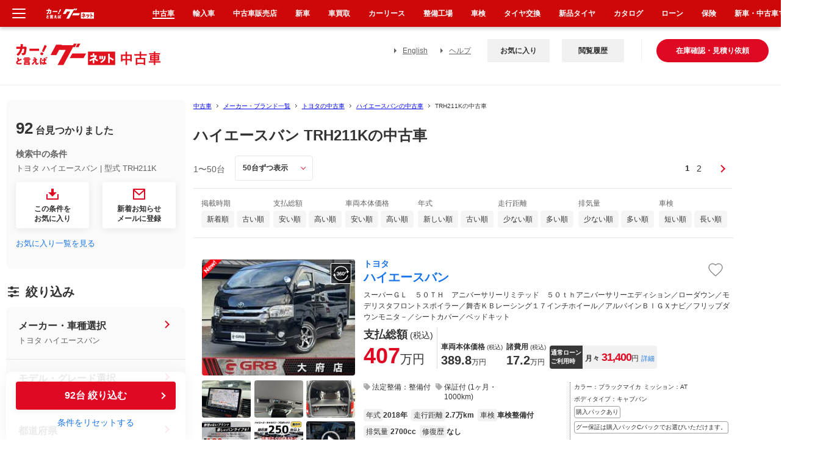

--- FILE ---
content_type: text/css
request_url: https://www.goo-net.com/usedcar/common_v2/css/detail_list_201308.css?230818
body_size: 15437
content:
@charset "EUC-JP";

/*  #contents
---------------------------------------------------------- */
/*  #main
---------------------------------------------------------- */

/* ----------------------------------------------------------
 *
 *
 *
 * 20130815　修正
 *
 *
 *
 ----------------------------------------------------------*/

a {
  /*IE6 IE7*/
  /cursor: hand;
}

h3 a {
  font-weight: bold;
  font-size:105%;
  display: table-cell;
  vertical-align: middle;
  color: #333333;
  text-decoration: none;
  padding: 10px 10px 10px 0;
}


/* .box_review_01 */

#main .box_review_01 {
  border-width: 1px;
  background: #fffbf0;
  padding: 6px 10px;
  z-index: 15;
}

#main .box_review_01 .link {
  padding-right: 10px;
}
#contents #main .box_review.box_review_01 .tit{
  background: none;
  font-weight: bold;
  padding-left: 0;
  width: 132px;
}
#main .box_review_01 div.price ,
#main .box_review_01 div.catalog {
  border-left: none;
}
#contents #main .box_review.box_review_01 div {
  width: 200px;
}
#contents #main .box_review.box_review_01 .evaluation {
  width: 260px;
}
#contents #main .box_review.box_review_01 div.balloonWhiteInner {
  margin-left: 0;
}
#contents #main .box_review.box_review_01 .evaluation .ratingCount,
#contents #main .box_review.box_review_01 .evaluation .ratingCount span{
  font-size: 100%;
}
#contents #main .box_review.box_review_01 .evaluation .ratingCount {
	margin-left: 3px;
}

#contents #main .box_review.box_review_01 div.catalog { width: 290px;}

/* scroll */

#main .box_searchCondition .pageUtil .tit.utils {
  padding: 12px 0 0 13px;
  border-top: 3px solid #f41f00;
}
#main .box_searchCondition .pageUtil .roundT {
  background: url("https://img.goo-net.com/usedcar/common_v2/img/renewal2/bg_scrolltit.jpg") left center repeat-x;
}
#main .box_searchCondition .pageUtil .tit.utils .number {
  font-size: 133%;
  margin-bottom: 6px;
  float: left;
}
#main .box_searchCondition .pageUtil .tit.utils .number em {
  font-size: 125%;
  line-height: 1em;
}
#main .box_searchCondition .pageUtil .linkPlus {
  position: relative;
  float: right;
  top: -6px;
  _width: 510px;
  zoom: 1;
}
.pageUtil .linkPlus li {
  border: none;
  _display: inline;
  padding: 0 10px 0 10px;
  zoom: 1;
}

#main .box_searchCondition .box_inner.bottom_bordered {
  padding-bottom: 10px;
}
#main .box_searchCondition .searchWrap_01 {
  border-bottom: 1px solid #ccc;
  padding: 0;
}
#main .box_searchCondition .searchWrap_01_inner {
  padding: 9px;
  border: 6px solid #fcc;
  background: #fff;
}
#main .box_searchCondition .roundB.p0 {
  padding: 0;
  margin-top: 5px;
  background: #fff;
  background: none;
}
#main .box_searchCondition .column.grade.w670{
	width: 670px;
  margin-bottom:0;
}
#main .box_searchCondition .column.w310 {
  width: 310px;
}
#main .box_searchCondition .column.w360 {
  width: 360px;
}
#main .box_searchCondition #pattern1 .column .other ul.w129 {
  width: 129px;
}
#main .box_searchCondition #pattern1 .column .other ul.w200 {
  width: 200px;
}
#main .box_searchCondition .box_selectInner.noborder {
  border: none;
}

#main .box_searchCondition #pattern1.searchWrap_01 .column .other .attention p.judge {
  width: 130px;
}

/* my_01 */

#main .box_searchCondition .my.my_01 {
  width: 200px;
}
#main .box_searchCondition .my.my_01 a {
  background: none;
  display: block;
  line-height: 22px;
}

/* .search_other_condition */
#main .search_other_condition {
  margin-right: -3px;
}
#main .edit_search_condition  {
  line-height: 26px;
  display: none;
}

.both_fixed #main .edit_search_condition {
  display: block;
}
.both_fixed #main .search_other_condition {
  display: none;
}


/* link_01 */

#main .box_searchCondition .link.link_01 {
  margin: 0;
  padding-top: 3px;
  padding-bottom: 12px;
  _padding-bottom: 0;
  border: none;
  width: 100%;
  background: #fff;
}
#main .box_searchCondition .link .link_01_inner {
  padding-top: 9px;
  border-top: 2px solid #f2f2f2;
}
#main .box_searchCondition .link .link_01_inner .link_more a,
#main .box_searchCondition .link .link_01_inner .link_clear a {
  background: none;
  padding-left: 0;
}
#main .box_searchCondition .link .link_01_inner .linkArea {
  float: right;
  position: relative;
  margin-right: 0;
}
#main .box_searchCondition .column .other .attention .dealer {
  width: 100px;
  padding-right: 0px;
}

/* .h_dl_01 */

#main .box_searchCondition .box_outer .h_dl_01,
#main .box_searchCondition #pattern1 .column .h_dl_01 {
  margin-bottom: 7px;
  *margin-bottom: 4px;
}
#main .box_searchCondition .h_dl_01 dt {
  margin-right: 8px;
  clear: both;
  min-width: 58px;
  font-weight: bold;
  width: auto;
  line-height: 25px;
}
#main .box_searchCondition .h_dl_01 dt,
#main .box_searchCondition .h_dl_01 dd,
#main .box_searchCondition .column.grade .h_dl_01.maker,
#main .box_searchCondition .column.grade .h_dl_01.grade {
  float: left;
}

#main .box_searchCondition .column.grade .h_dl_01.maker { width: 310px;}

#main .box_searchCondition .h_dl_01.maker,
#main .box_searchCondition .h_dl_01.grade { width: 360px;}

#main .box_searchCondition .h_dl_01.maker dt,
#main .box_searchCondition .h_dl_01.grade dt { line-height: 1.4;}

#main .box_searchCondition .column.grade .h_dl_01.maker dd.selectTxt { width: 221px;}
#main .box_searchCondition .column.grade .h_dl_01.maker dd.selectTxt a {
	display: block;
	background-image: url("https://img.goo-net.com/common_v2/img/bg_btn_selectMaker_off.png");
	background-repeat: no-repeat;
	padding: 5px 5px 6px 25px;
	color: #454545;
	text-decoration: none;
	overflow: hidden;
	text-overflow: ellipsis;
	white-space: nowrap;
}
#main .box_searchCondition .column.grade .h_dl_01.maker dd.selectTxt a:hover { background-image: url("https://img.goo-net.com/common_v2/img/bg_btn_selectMaker_on.png");}


#main .box_searchCondition .h_dl_01.maker dd.selectTxt ,
#main .box_searchCondition .h_dl_01.grade dd.selectTxt { width: 278px;}

#main .box_searchCondition .h_dl_01.maker dd.selectTxt a,
#main .box_searchCondition .h_dl_01.grade dd.selectTxt a {
	display: block;
	background-image: url("https://img.goo-net.com/common_v2/img/bg_btn_selectGrade_off.png");
	background-repeat: no-repeat;
	padding: 5px 5px 6px 25px;
	color: #454545;
	text-decoration: none;
	overflow: hidden;
	text-overflow: ellipsis;
	white-space: nowrap;
}

#main .box_searchCondition .h_dl_01.maker dd.selectTxt a:hover,
#main .box_searchCondition .h_dl_01.grade dd.selectTxt a:hover { background-image: url("https://img.goo-net.com/common_v2/img/bg_btn_selectGrade_on.png");}

#main .box_searchCondition .h_dl_01 dd.selectTxt { margin-top: 2px;}

#main .box_searchCondition .h_dl_01 dd.selectTxt a.selecDetailTxt {
	color: #0000ee;
	font-size: 11px;
}

#main .box_searchCondition .h_dl_01 dt.doubleline {
  line-height: 1em;
}
#main .box_searchCondition .h_dl_01 .pt3 {
  padding-top: 3px;
}
#main .box_searchCondition .h_dl_01 .pl5 {
  padding-left: 5px;
}
#main .box_searchCondition .h_dl_01 .pl15 {
  padding-left: 15px;
}
#main .box_searchCondition .h_dl_01 span.txtline {
  display: block;
  margin: 5px 5px 0;
}
#main .box_searchCondition #pattern1 .column .select02 .h_dl_01 {
  min-height: 26px;
  _height: 26px;
}
#main .box_searchCondition #pattern1 .column .select02 dl.h_dl_01 dt {
  width: auto;
  min-width: 35px;
}
#main .box_searchCondition #pattern1 .column .select02 .h_dl_01.color {
  border: none;
  padding: 0;
  overflow: visible;
}
#main .box_searchCondition #pattern1 .column .select02 .h_dl_01.color dt { float: none;}

#main .select_borderGray.w90 {
  width: 90px;
}
#main .select_borderGray.w480 {
  width: 480px;
}

/* .h_ul_01 */

#contents #main .box_searchCondition #pattern1 .column .color .h_ul_01 li {
  display: block;
  width: 32px;
  height:14px;
  margin: 0 8px 5px 0;
}

#contents #main .box_searchCondition #pattern1 .column .color .h_ul_01 li input {
  margin-right: 5px;
  width: 14px;
  *vertical-align: top;
}

#contents #main .box_searchCondition #pattern1 .column .color .h_ul_01 li img {
  vertical-align: top;
  *vertical-align: baseline;
}

*:first-child+html ul.h_ul_01 {
  overflow: visible;
  padding-bottom: 10px;
}


#main .box_searchCondition #pattern1 .column .color dd.w320 { width: 320px; }

/* .link */

#main .box_searchCondition .link .link_more.wauto { width: 475px; }
#main .box_searchCondition .link .link_more.wauto a {
  display: block;
  width: 195px;
  float: left;
}
#main .box_searchCondition .link .link_more .link_more_txt {
  padding-left: 10px;
  font-size: 80%;
}

/* .countBalloon */

#main .box_searchCondition .countBalloon {
  position: absolute;
  display: none;
  top:-58px;
  right: 2px;
  color: #c00;
  font-size: 160%;
  font-weight: bold;
  text-align: right;
  padding: 7px 30px 0 70px;
  background: url("https://img.goo-net.com/usedcar/common_v2/img/renewal2/bg_balloon.png") top left no-repeat;
  width: 104px;
  height: 46px;
}

/* free_word_search_area */

#main .box_searchCondition .free_word_search_area {
  background: #cdcdcd;
  padding: 10px 15px;
}
#main .box_searchCondition .free_word_search_area input {
  height: 23px;
  border: none;
  vertical-align: middle;
}

/* .box_searchCondition */

#main .box_searchCondition .box_outer_01  {
  position: relative;

  /*IE6 IE7*/
  /padding-top: 10px;
}
#main .box_searchCondition .box_outer .checkboxes label {
  display: block;
  float: left;
  width: 50%;
}

/* 20140708 ANG_PRJ-1300 chohaku modified */
#main .box_searchCondition .box_outer .checkboxes dt { line-height: 1.35em; }

#main .box_searchCondition .box_outer .checkboxes input { margin: 2px 4px 0 0; }
#main .box_item_detail .fl,
#main .box_searchCondition .box_outer .fl { float: left; }

#main .box_searchCondition .box_outer .checkboxes .w110 { width: 110px; }
.w120,
#main .box_searchCondition .box_outer .checkboxes .w120 { width: 120px; }
.w140,
#main .box_searchCondition .box_outer .checkboxes .w140 { width: 140px; }
.w150 { width: 150px; }
.w160,
#main .box_searchCondition .box_outer .checkboxes .w160 { width: 160px; }
.w40 { width: 40px; }
.w45 { width: 45px; }
.w50 { width: 50px; }
.w60 { width: 60px; }
.w80 { width: 80px; }
.w88 { width: 88px; }
.w82 { width: 82px; }
.w92 { width: 92px; }
.w130 { width:130px; }
.w160 { width: 160px; }
.w100 { width: 100px; }
.w105 { width: 105px; }
.w110 { width: 110px; }
.w120 { width: 120px; }
.w180 { width: 180px; }
.w207 { width: 207px; }
.w210 { width: 210px; }
.w215 { width: 215px; }
.w220 { width: 220px; }
.w240 { width: 240px; }
.w250 { width: 250px; }
.w270 { width: 270px; }
.w280 { width: 280px; }
.w290 { width: 290px; }
.w305 { width: 305px; }
.w310 { width: 310px; }
.w330 { width: 330px; }
.w340 { width: 340px; }
.w350 { width: 350px; }
.w370 { width: 370px; }
.w380 { width: 380px; }
.w540 { width: 540px; }
.w550 { width: 550px; }
.w715 { width: 715px; }
.w720 { width: 720px; }
.w740 { width: 740px; }
.w770 { width: 770px; }
.w780 { width: 780px; }
.w910 { width: 910px; }

.dblock {
	display:block;
}

.dtbold {
	font-weight:bold;
}


#main .box_searchCondition .box_outer .h_dl_01 .w72 { width: 72px; }
#main .box_searchCondition .box_outer .h_dl_01 .w85 { width: 80px; margin-right:0;}
#main .box_searchCondition .box_outer .h_dl_01 .w40 {
  width: 40px;
  min-width: 40px;
}

/* end 20140708 ANG_PRJ-1300 chohaku modified */


/* .v_dl_01 */

#main .box_searchCondition .v_dl_01.mt8 {
  margin-top: 8px;
}
#main .box_searchCondition .v_dl_01 dt {
  clear: both;
  font-weight: bold;
  width: auto;
  margin-bottom: 5px;
}
#main .box_searchCondition .v_dl_01 label {
  display: block;
  margin-bottom: 3px;
  /* padding-left: 12px;*/
  position: relative;
}
#main .box_searchCondition .v_dl_01 label input {
  margin-right: 5px;
}

/* .input_roundGray */

.input_roundGray { border: none; }
.input_roundGray input {
  min-width: 200px;
  border: 1px solid #bbb;
}

/* .searchWrap_02 */

.searchWrap_02 {
  position: relative;
}

/* .box_detail_condition_01 */

.box_detail_condition_01 {
  width: 514px;
  padding-top: 15px;
  float: right;
}
#main .box_detail_condition_01 h3 {
  margin-bottom: 6px;
}
.box_detail_condition_01 p {
  line-height: 23px;
  letter-spacing: -.40em;
}
.box_detail_condition_01 p label {
  margin-right: 10px;
  line-height: 1.1em;
  display: inline-block;
  letter-spacing: normal;
}
.box_detail_condition_01 p label.w70 {width: 70px;}
.box_detail_condition_01 p label.w90 {width: 90px;}
.box_detail_condition_01 p label.w105 {width: 105px;}

/* .display_01 */

.box_result .display_01 {
  float: left;
  line-height: 26px;
  margin-left: 20px;
}
.box_result .display_01 li {
  float: left;
  padding-right: 10px;
}

/* * 検索ボタン小 */

#main .box_searchCondition .free_word_search_submit .btn_roundGray {
  padding: 0;
}
#main .box_searchCondition .free_word_search_submit .btn_roundGray a {
  padding: 2px 10px 5px;
  letter-spacing: normal;
}

#main .box_searchCondition .h_dl_01.detail_freeword {
  padding: 10px 0;
}
#main .box_searchCondition .h_dl_01.detail_freeword input {
  width: 200px;
  height: 22px;
  border: 1px solid #ccc;
}

#main .box_result .change .page_ctrl ul li.current {
  background: #ababab;
}

/* .searchWrap_03 */
.searchWrap_03 { padding: 0 10px;}

.searchWrap_03 p {
	line-height: 23px;
	float: left;
}

.searchWrap_03 p label {
	margin-left: 10px;
	line-height: 1.1em;
}

.searchWrap_03 p label input{margin-right: 5px;}

.searchWrap_03 p label:first-child{ margin: 0;}

.searchWrap_03 p label img { vertical-align: middle;}

#main .box_searchCondition .searchWrap_03 .h_dl_01.detail_freeword,
#main .box_searchCondition .searchWrap_03 .h_dl_01.vehicle_inspection {
	padding: 0;
	float: right;
}

/* .pick_up_ul_01 */

#pickUpArea.pickup_area_01 {
  border: 1px solid #ccc;
  margin-bottom: 10px;
  padding: 0 10px;
}
#pickUpArea.pickup_area_01 li {
  border: none;
}
#pickUpArea.pickup_area_01 .second {
  border-top: 3px solid #eee;
}



/*
 * 結果表示エリア
 */

#main .section_wrap_01 {
  margin-bottom: 20px;
}

#main #resultArea .result_area_inner_01 {
  padding: 0px;
  border: none;
}
#main #resultArea .change_01 {
  padding: 5px 9px 3px;
  border: 1px solid #ccc;
  border-top: 3px solid #f41f00;
  background: url("https://img.goo-net.com/usedcar/common_v2/img/renewal2/bg_scrolltit.jpg") center left repeat-x;

  margin-bottom: 45px;
}

#main .result_area_inner_01 .box_result .change {
  background: #eee;
  padding: 12px;
}

.itemDetailArea {
  /*IE6 IE7*/
  /padding-top: 95px!important;
}

/* .box_item_detail.heading */

#main .box_item_detail {
  position: relative;
  border: 1px solid #ccc;
  margin-top: 10px;
}

#main .box_item_detail:hover {
  background-color:#FFF5DB;
  cursor:pointer;
}/*shusei1440*/

#main .box_item_detail .heading {
  /padding-bottom: 8px;
}

#main .box_item_detail .heading img {
  padding: 0 2px 2px 0;
}

#main .box_item_detail .heading .icon {
  float: right;
}

#main .box_item_detail .heading .heading_inner h3 {
  margin-top: 8px;
  display: table-cell;
  vertical-align: middle;
  height: 40px;
}

*:first-child+html  #main .box_item_detail .heading .heading_inner h3 {
  display: inline;
  height:20px;
}

#main .box_item_detail .heading .heading_inner {
  font-size: 14px;
  font-weight: bold;
   /*float: left;
  width: 770px;*/
  padding-top: 2px;
  /*IE6 IE7*/
  /padding-top: 3px;
  display: table;
}
#main .heading_inner .new_flg_01 {
  font-size: 78%;
  margin-right: 5px;
  display: table-cell;
  vertical-align: middle;
  white-space: nowrap;
  padding-right: 10px;
  padding-left: 5px;
}

#main .box_item_detail .heading .label_box {
    display: table-cell;
    vertical-align: middle;
}
#main .box_item_detail .heading label {
  padding: 5px;
  margin: 8px 10px 8px 8px;
  display: block;
  background: #aaa;
}

* html #main .box_item_detail .heading label { display: inline; } /* IE6 */

#main .box_item_detail .icon_wrap_01 {
  /*padding-left: 10px;*/
  float: right;
  padding-right: 8px;
}

/* .box_item_detail.heading.considering */

#main .box_item_detail .considering {
  color: #0b709f;
  /*IE6 IE7*/
  /padding-top: 6px;
}
#main .box_item_detail .considering a {
  text-decoration: none;
  color: #2780a9;
}
#main .box_item_detail .considering em {
  font-size: 130%;
  font-weight: bold;
  padding: 0 2px 0 3px;
}

/* .box_item_detail.section_body */

#main .box_item_detail .section_body {
  padding: 8px;
  padding-bottom: 0px;
  background:none;
}

/* .box_item_detail.section_footer */

#main .box_item_detail .section_footer {
  padding:0px;
  height:34px;
  border-top: 1px dotted #ccc;
  /*border-top: 1px solid #ccc;*/
}

#main .box_item_detail .section_footer .detailListCallNoteBox {
	line-height:1.0;
	margin:1px 8px 1px 0;
}
/* .visual */

#main .box_item_detail .visual { font-size: 84%; }
#main .box_item_detail .visual .img2 {
  text-align: left;
  float: none;
}
#main .box_item_detail .visual .img_desc_01 {
  font-weight: bold;
  line-height: 20px;
}
#main .box_item_detail .visual .img_desc_01.img_desc_movie {padding-left: 15px;}
#main .box_item_detail .visual .carIcon {padding: 5px 0 0;}
#main .box_item_detail .visual .carIcon li {
  float: none;
  margin-top: 1px;
  width: auto;
  text-align: center;
}
#main .box_item_detail .visual .information {
  float: right;
  width: 117px;
}

/* data */

#main .box_item_detail .box_gooJudgment2 {
  background: url('/usedcar/common_v2/img/renewal2/bg_goo02.png') left center no-repeat;
  border: 2px solid #e1c486;
  padding: 8px 0 4px 121px;
  margin: 5px 0;
  float: right;

  /*IE6 IE7*/
  /margin-bottom: 2px;
}
#main .box_item_detail .box_gooJudgment2 .details { font-size: 90%; }
#main .box_item_detail .box_gooJudgment2 .details p {
  width: 72px;
  float: left;
  text-align: center;
  border-left: 1px solid #e1c486;
}
#main .box_item_detail .box_gooJudgment2 .details .ext {
  border: none;
}
#main .box_item_detail .box_gooJudgment2 .details span {
  font-weight: bold;
  font-size: 16px;
  line-height: 1em;
  padding-right: 6px;
}

#main .box_item_detail .data .img_desc_02 {
  font-size: 84%;
  /padding-top: 2px;
  padding-top: 0;
  display: block;
}

#main .box_item_detail .data .img_desc_02 span {
  display: inline-block;
  vertical-align: top;
}

#main .box_item_detail .data .img_desc_02 .content {
  display: inline-block;
  vertical-align: top;
  text-align: left;
}

#main .box_result .data .packSet {
  vertical-align: middle;
  text-align: center;
  padding-right: 0;
  padding-left: 0;
}
#main .data .packSet .priceInfo p {
  width: 100px;

  /*IE7*/
  *width: 89px;
  text-align: center;
  float: left;
}
#main .box_result .data .priceInfo {
  padding:4px 0;
  margin: 0;
}
#main .box_result .data .priceInfo em {
  font-size: 170%;
}
#main .box_result .icon_packprice {
  /*padding:5px 0;*/
  padding-top: 2px;
  text-align: center;
}

#main .box_result .icon_loanreview {
  padding-top: 2px;
  text-align: center;
}

#main .box_result .icon_loanplan {
  padding-top: 2px;
  text-align: center;
}

/* .no_goo_area */

#main .box_item_detail.no_goo_area .box_gooJudgment2 { display: none; }
#main .box_item_detail.no_goo_area .data table { height: 119px; }

*:first-child+html #main .box_item_detail.no_goo_area .data table {
	table-layout: fixed;
}

/* .shop2 */

#main .box_item_detail .shop2 {
  font-size: 84%;
  float: left;
  width: 550px;
	margin:8px 0 8px 8px;
}
#main .box_item_detail .shop2 .rev {
  margin-left: 6px;
}
#main .box_item_detail .shop2 .rev em {
  padding: 0 4px;
}

/* .shop_detail_01 .shop_info_01*/

.shop_info_01 { font-size: 84%; }
.shop_info_01 li {
  display: inline;
  padding: 0 10px 0 10px;
  border-left: 1px solid #000;
}
.shop_info_01 li.last { border-right: 1px solid #000; }

/* .application */

#main .box_item_detail .application p {
  margin-bottom: 5px;
}

#main .box_item_detail .bnr_addlist {
 display: block;
 position: absolute;
 top: 50%;
 left: 50%;
 margin-top: -16px;
 margin-left: -102px;
}
#main #resultArea .input10check_01 .all_check_area_01 {
  position: absolute;
  height: 40px;
  top: -10px;
/*   top: 7px; */
  *top: -45px;
  border-left: 1px solid #ccc;
  border-right: 1px solid #ccc;
}
#main #resultArea .all_check_area_01 {
  width: 918px;
  margin: 0 auto;
  padding: 10px 20px 5px;
}
#main #resultArea .all_check_area_01.bordered {
  border: 1px solid #ccc;
  border-bottom: none;
  position: static;
}

/* result_table_01 */

#main #resultTable.result_table_01 {
  left: 0;
  margin-bottom: 20px;
}
#main #resultTable .tbl_dark {
  border: 1px solid #ccc;
  width: 960px;
  background: url("https://img.goo-net.com/usedcar/common_v2/img/renewal2/bg_scrolltit.jpg") center left repeat-x;
}
#main #resultTable .tbl_dark .tit {
  border: none;
  background: none;
  font-size: 90%;
  text-align: center;
}
#main #resultTable .tbl_dark .tit p {
  border-color: #a9a9a9;
}
#main #resultTable .tbl_scrollTit .tit.w278 {
  width: 278px;
}

/* .box_result */

#main .box_result .allCheckArea .side.side_btn {
  top: 10px;
  right: 10px;
}
#main .box_result .data table {
  width: 573px;
  border: 1px solid #e5e5e5;
  border-left: none;
}
#main .box_result .data table td {
  padding: 6px 8px;
  /*IE6 IE7*/
  /padding: 5px 6px 4px;
  vertical-align: middle;
}
#main .box_result #resultTable.result_table_01 .content_left_01 p {
  padding-left: 20px;
  padding-right: 0;
  text-align: left;
}
#main .box_result .heading {
  background: #ECECEC;
}
#main .box_result .visual,
#main .box_result .data { float: left;}
#main .box_result .application { float: right; }
#main .box_result .application .btn_roundRedB,
#main .box_result .application .btn_roundBlueB {
  padding: 10px 0px 20px;
  height: auto;
}

#main .box_result .w270 { width: 270px; }
#main .box_result .w190 { width: 190px; }
#main .box_result .w575 { width: 575px; }
#main .box_result .w105 { width: 105px; }
#main .box_result .w95 { width: 95px; }
#main .box_result .w94 { width: 94px; }
#main .box_result .w90 { width: 90px; }
#main .box_result .w66 { width: 66px; }
#main .box_result .w64 { width: 64px; }
#main .box_result .w62 { width: 62px; }
#main .box_result .w49 { width: 49px; }
#main .box_result .w55 { width: 55px; }
/*
 * paddingが20pxあるので
 */
#main .box_result .data td.w189 {
  width: 230px;
  /*IE6 IE7*/
  **width: 179px;
  padding: 6px 0!important;
}
#main .box_result .data td.w66 {
  width: 51px;
  font-size: 82%;
}
#main .box_result .data td.w63 {
  width: 40px;
  font-size: 82%;
}
#main .box_result .data td.w60 {
  width: 50px;
  font-size: 82%;
}
#main .box_result .data td.w55 {
  width: 60px!important;
  font-size: 82%;
}
#main .box_result .data td.w49 {
  width: 33px;
  font-size: 82%;
}

#main .box_result .tbl_dark .tit p {
  padding: 0;
}


.btn_pagetop {
  display: none;
  _display: block;
  text-align: right;
  z-index: 20;
}

.bottom_action_area {
  text-align: center;
  padding: 10px 20px 40px;
}
.bottom_action_area .mail_btn {
  padding-bottom: 10px;
}
.bottom_action_area .search_other_condition_02 a {
  width: 259px;
  margin: 0 auto;
}


/* .icon_01 */

.icon_01 {
  display: block;
  padding-left: 19px;
  background-position: left center;
  background-repeat: no-repeat;
}
.icon_other_01 {
  background-image: url("https://img.goo-net.com/usedcar/common_v2/img/renewal2/icon_other.png");
}
.icon_mylist_01 {
  background-image: url("https://img.goo-net.com/usedcar/common_v2/img/renewal2/icon_mylist.png");
}
.icon_clear_01 {
  background-image: url("https://img.goo-net.com/usedcar/common_v2/img/renewal2/icon_clear.png");
}
.icon_pen_01 {
  background-image: url("https://img.goo-net.com/usedcar/common_v2/img/renewal2/icon_pen.png");
}
.icon_plus_01 {
  background-image: url("https://img.goo-net.com/usedcar/common_v2/img/renewal2/icon_plus.jpg");
  padding-left: 24px;
  height: 20px;
}
.open .icon_plus_01 {
  background-image: url("https://img.goo-net.com/usedcar/common_v2/img/renewal2/icon_minus.jpg");
}
.icon_search_01 {
  background-image: url("https://img.goo-net.com/common_v2/img/icon_btn_search.png");
  background-position: left 30%;
}
.icon_detail_01 {
  background-image: url("https://img.goo-net.com/usedcar/common_v2/img/renewal2/icon_detail_off.png"); /*160906 fixed _off取り付け*/
  padding-left: 35px;
}
.icon_photo_01 {
  background-image: url("https://img.goo-net.com/usedcar/common_v2/img/renewal2/icon_photo.png");
  padding-left: 35px;
}

/* ANG_PRJ-1063 */
.bottom_action_area .search_other_condition_02 a.btn_text_01 .icon_other_01 {
  background-image: url("https://img.goo-net.com/usedcar/common_v2/img/renewal2/icon_other_w.png");
}
/* ANG_PRJ-1063 */


/* btn_text_01*/

#main .btn_text_01 {
  color: #2a2a2a;
  display: block;
  padding: 3px 12px 0;
  text-decoration: none;
  line-height: 21px;
  border: 1px solid #ccc;
  background: url('https://img.goo-net.com/usedcar/common_v2/img/renewal2/bg_btn_white.png') center left repeat-x;
}
/* ANG_PRJ-1063 */
#main .bottom_action_area .search_other_condition_02 a.btn_text_01 {
  color: #ffffff;
  display: block;
  padding: 3px 14px 0;
  text-decoration: none;
  line-height: 28px;
  border: 1px solid #ccc;
  background: url('https://img.goo-net.com/usedcar/common_v2/img/renewal2/bg_btn_black.png') center left repeat-x;
}
/* ANG_PRJ-1063 */

#main .btn_text_big {
  font-size: 125%;
  margin-bottom: 15px;
  background-image: url("https://img.goo-net.com/usedcar/common_v2/img/renewal2/bg_scrolltit.jpg");
}
#main .btn_black {
  font-size: 110%;
  background-image: url("https://img.goo-net.com/usedcar/common_v2/img/renewal2/bg_btn_black.png");
  border-color: #000;
  color: #fff;
  padding: 4px 70px 2px;
}
#main .btn_black {
  font-size: 120%;
  background-image: url("https://img.goo-net.com/usedcar/common_v2/img/renewal2/bg_btn_black.png");
  border-color: #000;
  color: #fff;
  padding: 4px 70px 2px;
}
#main .btn_red {
  font-size: 120%;
  background-image: url("https://img.goo-net.com/usedcar/common_v2/img/renewal2/bg_btn_red.png");
  border-color: #df5050;
  border-color-top: #ef9a9a;
  border-bottom-color: #490b0b;
  border-right-color: #6d1010;
  color: #fff;
  padding: 4px 70px 2px;
}

/* label_01 */

#main .label_01 {
  background: #ff9900;
  color: #fff;
  float: left;
  margin-right: 10px;
  width: 65px;
  font-size: 10px;
  text-align: center;
}

#main .label_gray_01 {
  color: black;
  background: #eee;
}

.noborder{ border: none!important; }
.clear { clear: both; }
.mt05 { margin-top: 5px;}

/* ANG_PRJ-737 1400129 ikema
----------------------------------------- */
.price_check{
	padding-left: 15px;
}


/* ANG_PRJ-1064
-------------------------------------------*/

.particular_search h3 {
    margin: 0;
    padding: 0 0 6px 14px;
    font-size: 117%;
    font-weight: bold;
	/* img.goo-net.com化 mod 20131219 */
	background:transparent url(https://img.goo-net.com/goo/common_v2/img/renewal/type_a/caption/caption_red_mark.gif) no-repeat 0 2px;
}


.particular_search .culmun  {
    width: 294px;
}

.particular_search .left {
    margin-left: 13px;
    _margin-left: 6px;
    float: left;
}

.particular_search .right {
    margin-left: 13px;
    _margin-left: 6px;
    float: left;
}

.particular_search .culmun ul li {
    padding: 5px;
    background: #f2f2f2;
    position: relative;
    top: 0;
    left: 0;
}

.particular_search .culmun ul li span {
    position: absolute;
    top: 3px;
    _top: 3px;
    right: 5px;
    _right: 5px;
}

.particular_search .culmun ul li span em {
    color: #e60012;
    font-size: 125%;
    font-weight: bold;
}

.particular_search .culmun ul li.even {
    background: #ffffff;
}

.particular_search {
    clear: both;
    padding: 10px 0;
    background: #ffffff;
}


.particular_search clearfix .clearfix {
	width:620px;
	float:left;
}

.incl_det{
	width:625px;
	float:left;
}

/**
  * box_roundGrayRed
  * box_roundGrayを複製・変更
  **/
.box_roundGrayRed_detail {
	width: 940px;
	margin-left: auto;
	margin-right: auto;
	margin-bottom:10px;}

.box_roundGrayRed_det {
	margin: 0  10px;
	position: relative;
	background: #f2f2f2;
	border-top: 1px solid #cccccc;
	border-bottom: 1px solid #cccccc;
	border-left: 1px solid #cccccc;
	border-right: 1px solid #cccccc;
	z-index: 0;
	margin-left: auto;
	margin-right: auto;
	width:960px;
}


/*-- トップ特集枠 --*/

.culmuns {width: 294px; display:inline-block;}
.culmuns ul li { clear: both; }
.img_l{width:83px; float:left;}
.article_r{width:210px; float:right;}
.culmuns ul li a{font-size:134%; font-weight:bold;}
.article_r span{padding:10px 0 0 0;}

#special02 {background-color:#fff8ce; display:inline-block; margin:10px auto 0 10px; width:300px; padding:0 0 10px 0; float:left;}
#special02 .culmuns {width: 285px; display:block;}
#special02 .culmuns ul li {position: relative; top: 0; left: 0; clear: both; padding:10px 0 0 25px; background:url(https://img.goo-net.com/goo/common_v2/img/renewal/type_a/mark/icon_link.gif) no-repeat 0 15px;}



/* ANG_PRJ-1077 GooPLUS組み込み対応 140227 kobashigawa*/
.plusBox {
	float: left;
	margin: 5px 0;
	width: 152px;
}


/* ANG_PRJ-1064 　消費税対応　140227　nishikawa　　*/

/*-- box_roundBorderTopOrange --*/
.box_roundBorderTopOrange{
	position: relative;
	background: #ffffff;
	border: 1px solid #ffc7a2;
}

.w300 .box_roundBorderTopOrange{
	width: 298px;
}

.box_roundBorderTopOrange div.tit{
	padding: 7px 9px 5px 9px;
	border-bottom: 1px solid #ffc7a2;
	background: url(https://img.goo-net.com/common_v2/img/bg_box_round_border_top_orange_tit.gif) repeat-x 0 0;
	position: relative;
	zoom: 1;
}

.box_roundBorderTopOrange div.tit h2,
.box_roundBorderTopOrange div.tit h3{
	font-weight: bold;
}

.box_roundBorderTopOrange div.inner{
	padding: 15px 8px 0 8px;
	border: 1px solid #ffffff;
	border-bottom: none;
	background: url(https://img.goo-net.com/common_v2/img/bg_box_round_border_top_orange_inner.jpg) repeat-x 0 0;
}

/*-- .box_roundBorderOrangeWide --*/
.box_roundBorderOrangeWide{
	margin: 0 0 10px 0;
	position: relative;
	background: #fff5ef;
	border: 2px solid #ff6701;
}

/*  .box_roundBorderRedWide
---------------------------------------------------------- */
.box_roundBorderRedWide{
	margin: 0 0 10px 0;
	position: relative;
	background: #fff2f3;
	border: 2px solid #f6000c;
}

/*  ANG_PRJ-1100 140317 kobashigawa
---------------------------------------------------------- */
#similarArticle {
	margin-bottom: 20px;
}

#similarArticle .tit {
	background: url(https://img.goo-net.com/usedcar/common_v2/img/renewal2/bg_scrolltit.jpg) center left repeat-x;
	padding: 5px 9px 3px;
	border-top: 3px solid #f41f00;
	border-right: 1px solid #cccccc;
	border-left: 1px solid #cccccc;
}

#similarArticle .tit h3 {
	font-size: 134%;
	font-weight: bold;
}

#similarArticle .inner {
	padding: 15px 20px;
	border: 1px solid #cccccc;
}

#similarArticle .inner ul {
	overflow: hidden;
}

#similarArticle .inner li {
	float: left;
	width: 200px;
	margin-left: 19px;
	padding-left: 19px;
	border-left: 1px dotted #cccccc;

}

#similarArticle .inner .firstChild {
	margin-left: 0;
	padding-left: 0;
	border-left: none;
}

/* IE6 */
* html #similarArticle .inner li {
	display: inline;
}

#similarArticle .inner li .txt {
	float: left;
	width: 120px;
}

#similarArticle .inner li .txt .maker {
	font-weight: bold;
	margin-bottom: 7px;
}

#similarArticle .inner li .txt .name {
	margin-bottom: 5px;
}

#similarArticle .inner li .txt .name span {
	display: block;
	font-size: 84%;
}

#similarArticle .inner li .img {
	float: right;
	width: 80px;
}

/* 小売祭り 141001 J10
----------------------------------------- */
#main .box_result .heading.fes {
  background: #FFCCCC;
}

/*  ANG_PRJ-1980 150624 Higaonna
---------------------------------------------------------- */

#main .box_searchCondition .inner_02 .link.link_01,
#main .box_searchCondition.open .inner_02 .link {
	padding-bottom: 0;
	height: auto;
}

#main .box_searchCondition .inner_02 .link .link_more.wauto {
	width: 286px;
	margin-top: 0;
}

#main .box_searchCondition .inner_02 .link .link_more.wauto a {
	float: none;
	width: auto;
	background: none;
}

#main .box_searchCondition .inner_02 .link .link_more .icon_plus_01 {
	height: 18px;
	padding: 3px 0 0 24px;
}

#main .box_searchCondition .inner_02 .link .link_more .link_more_txt {
	display: block;
	margin-bottom: 6px;
	padding-left: 0;
}

#main .box_searchCondition .inner_02 .link .link_01_inner .linkArea {
	width: 618px;
	top: 12px;
}

#main .box_searchCondition .inner_02 .link div.linkArea p.link_clear {
	margin-top: 13px;
	float: left;
}

#main .box_searchCondition .inner_02 .link div.linkArea .innerIconActionClick {
	float: right;
	margin: 0;
}

#main .box_searchCondition .inner_02 .countBalloon {
	padding: 7px 36px 0 70px;
	top: -7px;
	right: 265px;
	background: url("https://img.goo-net.com/usedcar/common_v2/img/renewal2/bg_balloon.png") top left no-repeat;
}

/* ANG_PRJ-2242 160219
----------------------------------------- */
.subBnrBox01 dl.gooKantei01{ float:left;}
#main .box_result .data table{ font-size:112%;}
#main .box_item_detail{ margin: 0 0 20px;}
#main .box_item_detail .section_body{padding-bottom: 4px;}
#main .data .packSet .priceInfo p{ width: 106px;}
#main .box_result .data td.w189 {
  /*IE6 IE7*/
  **width: 220px;
}
#main .box_result .data table{ height: 119px;}


/* ANG_PRJ-2251 160223
----------------------------------------- */

#main .box_searchCondition .my.my_01{
	padding-right: 0;
}

#main .box_searchCondition .noticemail a{
	line-height: 25px;
	padding: 2px 0;
}

#main .box_searchCondition .noticemail .icon_noticemail{
	background-image: url("https://img.goo-net.com/usedcar/common_v2/img/renewal2/icon_noticemail.png");
	padding-left: 20px;
}


/* ANG_PRJ-2299 160412
----------------------------------------- */

#contents .new_style01 .hl .new_title{
	font-size: 200%;
}

#contents .new_style01 .topicpath{
	margin-bottom: 23px;
}

#contents .new_style01 .terms{
	background-color: #eeeeee;
	border: 1px solid #e5e5e5;
	padding: 15px 0 12px;
}

#contents .new_style01 .terms a{
	display: block;
	background: url(https://img.goo-net.com/common_v2/img/btn_terms_off.png) no-repeat left top;
	width: 208px;
	height: 29px;
	margin: 0 auto;
	padding: 10px 0 0 50px;
	text-decoration: none;
	color: #000;
	font-weight: bold;
	font-size: 130%;
}

#contents .new_style01 .terms a:hover{
	background: url(https://img.goo-net.com/common_v2/img/btn_terms_on.png) no-repeat left top;
	color: #FFF;
}

#contents .new_style01 #resultTable .tbl_dark{
	margin-left: 0;
}

#contents .new_style01 .box_searchCondition{
	display: none;
	position: relative;
}

#contents .new_style01 #resultArea .input10check_01 .all_check_area_01{
	position: relative;
	top: auto;
}

#contents .new_style01 #resultArea .change_01{
	margin-bottom: 0;
}

#contents .new_style01 .box_searchCondition .box_roundGrayBottom{
	margin-bottom: 0;
}

#contents .new_style01 #resultArea{
	margin-top: 30px;
}

#contents .new_style01 .lp{
	margin: 35px 0 40px;
}

*:first-child+html #contents .itemDetailArea{
	margin-top: -70px;
}

#contents .box_searchCondition{
	z-index: 20;
	position: relative;
}
.new_style01 #scrollTit{
	z-index: 21;
}

/*   160816 tableIE7  */
*:first-child+html #main .box_result .data TD.w189 {
	width: 212px;
}

/* GN_TEST-817 160502
----------------------------------------- */
#main .box_searchCondition .noticemail a{
	display: block;
	padding: 0 0 4px;
}

#main #resultTable .tbl_dark{
	margin-left: 0;
}


/* ANG_PRJ-2321 160603
----------------------------------------- */

 #main .box_searchCondition .searchWrap_02 dd.kitype a,
#main .box_searchCondition .column dd.kifirst a,
#main .box_searchCondition .column dd.kisecond a{
	display: block;
	width: 131px;
	padding: 5px 0 5px 10px;
	background: url(https://img.goo-net.com/usedcar/common_v2/img/renewal2/bg_multiple_choice_off.png) no-repeat left top;
	text-decoration: none;
}

#main .box_searchCondition .searchWrap_02 dd.kitype a:hover,
#main .box_searchCondition .column dd.kifirst a:hover,
#main .box_searchCondition .column dd.kisecond a:hover{
	background: url(https://img.goo-net.com/usedcar/common_v2/img/renewal2/bg_multiple_choice_on.png) no-repeat left top;
}

#main .box_searchCondition .column dd.kisecond.no_select a:hover{
	background: url(https://img.goo-net.com/usedcar/common_v2/img/renewal2/bg_multiple_choice_off.png) no-repeat left top;
}

#main .box_searchCondition .searchWrap_02 dd.kitype a span,
#main .box_searchCondition .column dd.kifirst a span,
#main .box_searchCondition .column dd.kisecond a span{
	color: #333333;
	background: url(https://img.goo-net.com/usedcar/common_v2/img/renewal2/icon_arrow.png) no-repeat left center;
	padding-left: 9px;
}

#main .box_searchCondition .column dd.no_select a span{
	color: #999999;
}

#main .box_searchCondition .column dd.kifirst.no_select a span,
#main .box_searchCondition .column dd.kisecond.no_select02 a span{
	color: #0000ee;
}

#main .box_searchCondition .searchWrap_02 .h_dl_01.type_custom_condition dt { float: none; }
#main .box_searchCondition .searchWrap_02 .h_dl_01.type_custom_condition dd { margin-right:25px; }

/*-----------------------------------------------

	id車両　phase 2 160906

------------------------------------------------*/
/* 件数表示横　詳細/写真 background切替 */
/* .icon_detail_01{}のバックグラウンド画像変更*/
.off .icon_detail_01 {
  background-image: url("https://img.goo-net.com/usedcar/common_v2/img/renewal2/icon_detail.png");
  padding-left: 35px;
}
.off .icon_photo_01 {
  background-image: url("https://img.goo-net.com/usedcar/common_v2/img/renewal2/icon_photo_on.png");
  padding-left: 35px;
}
#main .box_result .allCheckArea .side.side_btn.history {
    top: 10px;
    right: -30px;
}
/* ANG_PRJ-2439 160907
 -------------------------------------- */
#contents #main .box_review.box_review_01 .balloonWhiteInner .box_balloonWhite {
	padding: 5px 0 5px 0px;
	top: -58px;
}

#contents #main .box_review.box_review_01 .balloonWhiteInner .box_balloonWhite .bgBalloon {
	background: url(https://img.goo-net.com/common_v2/img/icn_down_arrow_white.png) no-repeat 0 0;
	background-size: 12px 7px;
	top: 35px;
	left: 20px;
}

/* GOO_OPE_PRJ-2326 160915
 -------------------------------------- */

 #main #resultArea .input10check_01 .all_check_area_01{
	position: static;
	top: auto;
	height: auto;
 }

#main .box_result .box_roundWhite{
	position: static;
}

#main .box_result .controll{
	position: static;
}

#main #resultArea .change_01{
	margin-bottom: 0;
}

#resultArea{
	/*position: relative;*/
	position: static;
}

#main #resultArea .all_check_area_01{
	border-right: 1px solid #ccc;
	border-left: 1px solid #ccc;
}

#main #resultTable.scrollBlock{
	position: fixed;
	left: auto;
	z-index: 100;
}

#main .box_searchCondition .scrollTit.scrollBlock{
	position: fixed;
	top: 0;
	left: auto;
	z-index: 100;
}

#main .box_result .allCheckArea.top.line{
	z-index: initial !important;
}

#main .box_result .change{
	z-index: 0;
}

#main .box_result .box_roundWhite{
	z-index: inherit !important;
}

#contents .box_searchCondition{
	position: static;
}

#scroll{
	position: static;
}

#contents .new_style01 .box_searchCondition{
	position: static;
}

#main .box_result .allCheckArea .side{
	position: static;
	float: right;
}

/* GOO_IDENTIFIED_CARS-270 160930 */
#main #scroll .box_roundGrayBottom .roundB .price_check input,
#main #scroll .box_roundGrayBottom .box_outer .box_detail_condition_01 input {
	margin-right: 4px;
}

#main #scroll .box_roundGrayBottom .box_outer .box_detail_condition_01 .h_dl_01 input {
	margin-right: 0;
}

#main #scroll .box_roundGrayBottom .roundB .price_check input,
#main #scroll .box_roundGrayBottom .box_outer input {
	vertical-align: middle;
}

#main #scroll .box_roundGrayBottom .box_outer input {
	margin-top: 0;
}

#main #scroll .box_roundGrayBottom .box_outer label {
	margin-bottom: 3px;
}

/* ANG_PRJ-2493 161108 */
#fancybox-outer #fancybox-close {
	background: transparent url(https://img.goo-net.com/common_v2/img/btn_fancybox_close02.png?20161108) 0 0px;
	width: 34px;
	height: 34px;
	top: -17px;
	right: -17px;
}
#fancybox-outer #fancybox-close:hover { background: transparent url(https://img.goo-net.com/common_v2/img/btn_fancybox_close02_on.png?20161108) 0 0px;}

/* criteo
----------------------------------------- */
#main .box_item_detail.box_item_checked {
	margin-bottom: 22px;
	border: none;
}

#main .box_item_detail.box_item_checked:hover { background: none;}

/* heading */
#main .box_item_detail.box_item_checked .heading {
	background: none;
	border: none;
	padding: 0;
	position: relative;
}

#main .box_item_detail.box_item_checked .heading_inner { float: left;}

#main .box_item_detail.box_item_checked .heading_inner .carIcon {
	width: 720px;
	margin: 0 2px 0 0;
	float: left;
}

#main .box_item_detail.box_item_checked .heading_inner .carIcon li {
	width: 87px;
	height: 14px;
	margin: 0 2px 2px 0;
	padding: 0;
	float: left;
	color: #FFF;
	font-size: 10px;
	font-weight: normal;
	text-align: center;
	border: none;
	background: url(https://img.goo-net.com/usedcar/common_v2/img/spread_new/icon_option_l.png) no-repeat left top;
}

#main .box_item_detail.box_item_checked .heading_inner .carIcon li.emphasis,
#main .box_item_detail.box_item_checked .heading_inner .carIcon li.new,
#main .box_item_detail.box_item_checked .heading_inner .carIcon li.up {
	width: 50px;
	color: #FFF;
	font-size: 11px;
	font-weight: bold;
	border: none;
	background: url(https://img.goo-net.com/usedcar/common_v2/img/spread_new/icon_red.png) no-repeat left top;
}

#main .box_item_detail.box_item_checked .heading_inner p.date {
	font-size: 12px;
	font-weight: normal;
	position: absolute;
	top: 0;
	right: 0;
}

#main .box_item_detail.box_item_checked .heading_inner .hdBlockTop { clear: both;}

#main .box_item_detail.box_item_checked .heading_inner h3 {
	width: auto;
	margin: 0;
	padding: 5px 0 3px 0;
	display: block;
	float: none;
}

#main .box_item_detail.box_item_checked .heading_inner h3 a {
	color: #000;
	font-size: 14px;
	font-weight: normal;
	text-decoration: none;
}

#main .box_item_detail.box_item_checked .heading_inner h3 a span {
	font-size: 22px;
	font-weight: bold;
}

/* section_body */
#main .box_item_detail.box_item_checked .section_body { padding: 8px 0;}

#main .box_item_detail.box_item_checked .section_body .visual {
	width: 600px;
	float: left;
	position: relative;
}

#main .check_sumi {
	font-size: 138%;
	font-weight: bold;
	border-bottom: 3px solid #f41f00;
	padding: 0 0 8px 10px;
	margin-top: 25px;
}

#main .box_item_detail.box_item_checked .section_body .check_sumi p {
	padding: 0 0 0 20px;
	font-size: 12px;
	font-weight: bold;
	background: url(https://img.goo-net.com/usedcar/common_v2/img/icon_check_red.png) no-repeat left center;
}

#main .box_item_detail.box_item_checked .section_body .data {
	width: 325px;
	padding: 0 15px;
	float: right;
}

#main .box_item_detail.box_item_checked .section_body .data table,
#main .box_item_detail.box_item_checked .section_body .data th,
#main .box_item_detail.box_item_checked .section_body .data td {border: none;}

#main .box_item_detail.box_item_checked .section_body .data table {
	width: 100%;
	height: auto;
	margin-bottom: 20px;
}

#main .box_item_detail.box_item_checked .section_body .data table.subData { margin-bottom: 0;}

#main .box_item_detail.box_item_checked .section_body .data th,
#main .box_item_detail.box_item_checked .section_body .data td { padding: 3px 0;}

#main .box_item_detail.box_item_checked .section_body .data th { color: #8c8c8c;}

#main .box_item_detail.box_item_checked .section_body .data table span { display: inline;}

#main .box_item_detail.box_item_checked .section_body .data .mainData th,
#main .box_item_detail.box_item_checked .section_body .data .mainData td {
	width: 50%;
	vertical-align: top;
}

#main .box_item_detail.box_item_checked .section_body .data .mainData th { font-size: 10px;}
#main .box_item_detail.box_item_checked .section_body .data .mainData td { font-size: 14px;}

#main .box_item_detail.box_item_checked .section_body .data table .dataPrice { font-size: 14px;}
#main .box_item_detail.box_item_checked .section_body .data table .num { font-size: 30px;}
#main .box_item_detail.box_item_checked .section_body .data table .num.bold { font-weight: bold;}
#main .box_item_detail.box_item_checked .section_body .data table .security {
	display: block;
	text-align: center;
	font-size: 12px;
}

#main .box_item_detail.box_item_checked .section_body .data table .buyPack {
	width: 120px;
	margin: 0 auto;
	padding: 5px 0 4px;
	display: block;
	font-size: 11px;
	text-align: center;
	border: 1px solid #cfcfcf;
	background-color: #f0f0f0;
	border-radius: 3px;
		-moz-border-radius: 3px;
		-webkit-border-radius: 3px;
}

#main .box_item_detail.box_item_checked .section_body .data table .icon_wrap_01{
	width: 120px;
	margin: 0 auto;
	padding: 0;
	display: block;
	float: none;
}

#main .box_item_detail.box_item_checked .section_body .data table.adressData th { width: 15%;}

#main .box_item_detail.box_item_checked .section_body .data .subBnrBox01 { width: 100%;}

#main .box_item_detail.box_item_checked .section_body .data .subBnrBox01 img {
	width: 100%;
	margin: 0;
	padding: 0;
}

#main .box_item_detail.box_item_checked .section_body .data .gooKantei01.idlogo_quality {
	margin: 0;
	padding: 0;
	border: none !important;
	position: relative;
}

#main .box_item_detail.box_item_checked .section_body .data .gooKantei01.idlogo_quality dd {
	width: 100%;
	margin: 0;
	padding: 0;
	border: none !important;
}

#main .box_item_detail.box_item_checked .section_body .data .gooKantei01.idlogo_quality dd.star {
	width: 100px;
	color: #666;
	position: absolute;
	top: 12px;
	left: 80px;
}

#main .box_item_detail.box_item_checked .section_body .data .gooKantei01.idlogo_quality dd.star .exterior,
#main .box_item_detail.box_item_checked .section_body .data .gooKantei01.idlogo_quality dd.star .interior {
	float: left;
	margin: 0;
}

#main .box_item_detail.box_item_checked .section_body .data .gooKantei01.idlogo_quality dd.star .exterior { margin: 0 10px 0 0;}

#main .box_item_detail.box_item_checked .section_body .data .gooKantei01.idlogo_quality dd.star span { margin: 3px 5px 0 0;}

#main .box_item_detail.box_item_checked .section_body .data .gooKantei01.idlogo_quality dd.star .rank {
	width: 1em;
	float: left;
	font-size: 16px;
	font-weight: bold;
}

#main .box_item_detail.box_item_checked .section_body .data .makerHosyouLogo {
	width: 65%;
	margin: 0 auto 20px;
	border: 1px solid #ccc;
}

#main .box_item_detail.box_item_checked .section_body .application {
	width: auto;
	margin: 0 0 20px;
	padding: 15px 20px 3px 21px;
	float: none;
	background-color: #fef2c6;
}

#main .box_item_detail.box_item_checked .section_body .application p {
	width: 284px;
	margin: 0 auto 12px;
}

#main .box_item_detail.box_item_checked .section_body .application a{ text-decoration: none;}

#main .box_item_detail.box_item_checked .section_body .application a span {
	padding: 14px 0 14px 40px;
	display: block;
	font-size: 18px;
	font-weight: bold;
	text-align: center;
}

#main .box_item_detail.box_item_checked .section_body .application a span.add {
	color: #000;
	background: url(https://img.goo-net.com/usedcar/common_v2/img/btn_favorite_cri.png) no-repeat left top;
}

#main .box_item_detail.box_item_checked .section_body .application a span.check {
	color: #fff;
	background: url(https://img.goo-net.com/usedcar/common_v2/img/btn_favorite_cri_done.png) no-repeat left top;
}

#main .box_item_detail.box_item_checked .section_body .application a span.estimate {
	color: #fff;
	background: url(https://img.goo-net.com/usedcar/common_v2/img/btn_estimate_cri.png) no-repeat left top;
}
#main .box_item_detail.box_item_checked .section_body .application a:hover span.estimate { background: url(https://img.goo-net.com/usedcar/common_v2/img/btn_estimate_cri_over.png) no-repeat left top;}

#main .box_item_detail.box_item_checked .section_body .application a span.loan {
	color: #ff3838;
	background: url(https://img.goo-net.com/usedcar/common_v2/img/btn_loan_cri.png) no-repeat left top;
}

#main .box_item_detail.box_item_checked .section_footer{
	height: auto;
	padding: 14px 20px;
	border-top: 1px solid #e0e0e0;
	border-bottom: 1px solid #e0e0e0;
}

#main .box_item_detail.box_item_checked .shop2 {
	margin: 0;
	font-size: 100%;
}

#main .box_item_detail.box_item_checked .shop2 a {
	color: #000;
	font-weight: bold;
	text-decoration: none;
}

#main .box_item_detail.box_item_checked .shop2 .rev {
	margin-top: 5px;
	display: block;
	font-size: 84%;
}

#main .box_item_detail.box_item_checked .shop2 .rev img { vertical-align: text-top;}

#main .box_item_detail.box_item_checked .shop2 .rev a {
	font-weight: normal;
	color: #0000ff;
	text-decoration: underline;
}

#main .box_item_detail.box_item_checked .detailListCallNoteBox {
	width: 430px!important;
	margin: 0;
}

#main .box_item_detail.box_item_checked .detailListCallNoteBox table {
	border: none;
	background: none;
}

#main .box_item_detail.box_item_checked .detailListCallNoteBox th {
	width: 38%;
	padding: 4px 5px 4px 30px;
	color: #000;
	font-size: 117%;
	background: url(https://img.goo-net.com/usedcar/common_v2/img/icon_call_gray.png) no-repeat left center #fff;
}

#main .box_item_detail.box_item_checked .detailListCallNoteBox th span {
	display: block;
	margin: 3px 0 0;
	color: #333;
	font-size: 78%;
}

#main .box_item_detail.box_item_checked .detailListCallNoteBox th em { color: #ff0000;}

#main .box_item_detail.box_item_checked .detailListCallNoteBox td {
	color: #ff3939;
	font-size: 216%;
}

#main .similar_condition {
	padding: 18px 0 15px 24px;
	border: 1px solid #cccccc;
	border-top: 3px solid #f41f00;
	background: -webkit-gradient(linear, left top, left bottom, color-stop(1.00, #f3f4f3), color-stop(0.00, #FFF));
	background: -webkit-linear-gradient(#FFF, #f3f4f3);
	background: -moz-linear-gradient(#FFF, #f3f4f3);
	background: -ms-linear-gradient(#FFF, #f3f4f3);
	background: linear-gradient(#FFF, #f3f4f3);
}

#main .similar_condition p {
	font-size: 159%;
	font-weight: bold;
}

/*-- ANG_PRJ-2550 --*/

#main .check_sumi p{
	font-weight: bold;
}

#main .recommendcar{
	border: none;
	border-bottom: 1px solid #ccc;
}

#main .box_result .recommendcar .callNoteBox table{
	background: none;
	border: none;
	width: auto;
}

#main .box_result .recommendcar .callNoteBox th{
	background: none;
	color: #000;
	padding: 14px 0;
	width: auto;
	font-size: 117%;
}

#main .box_result .recommendcar .callNoteBox th span{
	font-size: 78%;
	margin-top: 3px;
}

#main .box_item_detail.recommendcar .section_footer .detailListCallNoteBox{
	width: 450px !important;
}

#main .box_item_detail.recommendcar .detailListCallNoteBox td{
	font-size: 216%;
	color: #ff3939;
	width: 280px;
	text-align: right;
}

#main .box_result .recommendcar .callNoteBox th{
	background: url(https://img.goo-net.com/usedcar/common_v2/img/icon_call_gray.png) no-repeat left center;
	padding-left: 30px;
}

#main .box_item_detail.recommendcar .shop2{
	padding: 14px 0;
}

#main .recommendcar .shop2 a{
	color: #000;
	font-weight: bold;
	text-decoration: none;
	font-size: 120%;
	line-height:1.2;
}
/* GOO_SEO_2016-111 170303 */
#main .box_searchCondition #pattern1 .column .color dd{
	*width: 280px;
}

#main .box_searchCondition #pattern1 .column .select02 dl.h_dl_01 dt{
	*width: 100px;
}

/* ANG_PRJ-2583 170425 */
.banner_area{
	margin: 10px 0 20px 0;
	text-align:center;
}

/* gooloan */
.loaninfo {
	margin-top: 10px;
	padding: 0 15px;
	font-size: 81%;
	text-align: left;
}
.loaninfo > p {
	margin-bottom: 5px;
}
.loaninfo > p > a {
	margin-left: 5px;
}
.loaninfo > dl {
	width: 50%;
	float: left;
	letter-spacing: -0.5em;
}
.loaninfo > dl > dt, .loaninfo > dl > dd {
	letter-spacing: normal;
	display: inline-block;
	*display: inline;
	*zoom: 1;
}
.loaninfo > dl > dt {
	margin-right: 5px;
}
.loaninfo > dl > dd > span {
	color: #ff0000;
	font-size: 120%;
}
.coupon_area {
	width: 240px;
	margin-top: 5px
}
.coupon_area > p > span {
	width: 116px;
	padding: 3px 0;
	display: block;
	color: #ff0000;
	float: left;
	border: 1px solid #ff0000;
	background: #fff;
}
.coupon_area > p > span:first-child {
	margin-right: 4px;
}

/* ID車両状態評価書付き */
#main .box_searchCondition #pattern1.searchWrap_01 .column .other.otherConditionBlock .attention.idSearch {
    padding:5px 20px;
}
#main .box_searchCondition #pattern1.searchWrap_01 .column .other.otherConditionBlock .attention.idSearch .carsCheckLogo {
    width:22px;
}
#main .box_searchCondition #pattern1.searchWrap_01 .column .other.otherConditionBlock .attention.idSearch .judge {
    padding-top:4px;
}

/* 各種検索条件 */
#main .box_searchCondition .column .other.otherConditionBlock .attention p {
    height:auto;
    padding:5px 0 5px 10px;
}

/* オンライン予約 */
#main .box_searchCondition .column .other.otherConditionBlock .reservation_search {
    padding:5px 10px;
}
#main .box_searchCondition .column .other.otherConditionBlock .reservation_search ul li {
    margin-bottom: 0px;
}

/**** 検索結果表示エリア *************************/

/*--- 件数・ページング --------------------------*/
#main #resultArea.summaryResultArea .change_01 {
    border-left:none;
    border-right: none;
    background: none;
    display: table;
    height: 50px;
    width: 100%;
    padding: 0 0 0 0;
    font-size: 12px !important;
}
#main #resultArea.summaryResultArea.cvB .change_01 {
    border-top: 3px solid #d81100;
    border-bottom: 1px solid #ddd;
}
#main #resultArea.summaryResultArea.cvR .change_01 {
    border-top: 3px solid #df002a;
    border-bottom: 1px solid #eee;
}
.summaryResultArea .change_01 a {
    color: #1063a2;
    text-decoration: none;
}
#main .summaryResultArea .box_result .change .number, 
.summaryResultArea .box_result .display_01,
#main .summaryResultArea .box_result .change .page_ctrl{
    float: none;
    display: table-cell;
    vertical-align: middle;
    height: 50px;
}

/* 件数 */
.summaryResultArea .change .number .txt {
    padding-left:15px;
}
#main .summaryResultArea .box_result .change .number .txt span {
    margin: 0 0;
    font-size: 12px;
    font-weight: normal;
    margin-left: 10px;
}
#main .summaryResultArea .box_result .change .number .txt span:last-child {
    margin-left: 0px;
}

#main .summaryResultArea .box_result .change .number .txt em {
    margin: 0 0 0 0;
    font-size: 20px;
    color: #f00;
    font-weight: bold;
}
#main .summaryResultArea .box_result .change .number select {
    margin: 0 0 0 20px;
}

/* 詳細・写真のみ */
.summaryResultArea .box_result .display_01 li {
    float: none;
    display: inline-block;
}
.summaryResultArea .box_result .display_01 {
    margin-left: 20px !important;
}

/* ページング */
#main .summaryResultArea .box_result .change .page_ctrl {
    border-left: none;
    padding: 0 0 0 0;
    font-size: 12px;
    text-align: right;
}

/* ページング:現在 */
#main .summaryResultArea .box_result .change .page_ctrl ul li.current {
    background: none;
}

/* ページング:前へ・次へ */
#main .summaryResultArea .box_result .change .page_ctrl ul li.prev,
#main .summaryResultArea .box_result .change .page_ctrl ul li.next {
    font-size: 12px;
}
#main .summaryResultArea .box_result .change .page_ctrl ul li.prev a,
#main .summaryResultArea .box_result .change .page_ctrl ul li.next a {
    padding: 0 0 0 0;
    background: none;
    text-decoration: underline;
}

/***** フッターのページング右寄せ *****/
#main  .summaryResultArea .result_area_inner_01 .box_result .change {
    display: table;
    width: 100%;
    box-sizing: border-box;
}
#main .summaryResultArea .box_result .change .number {
    width: 370px;
}

/*--- /件数・ページング -------------------------*/

/*--- チェック・お気に入り・見積 ------------------*/
#main #resultArea.summaryResultArea .input10check_01 .all_check_area_01 {
    border-left: none;
    border-right:none;
    background-color: #f9f9f9;
    width: 100%;
    display: table;
    box-sizing: border-box;
}
#main #resultArea.summaryResultArea.cvB .input10check_01 .all_check_area_01 {
    padding: 0 10px;
}
#main #resultArea.summaryResultArea.cvR .input10check_01 .all_check_area_01 {
    padding: 0;
}

#main .summaryResultArea .box_result .allCheckArea .check,
#main .summaryResultArea .box_result .allCheckArea .btn {
    display: table-cell;
    vertical-align: middle;
    float: none;
    padding: 10px 0px;
}

#main .summaryResultArea .box_result .box_roundWhite:first-child .allCheckArea .check,
#main .summaryResultArea .box_result .box_roundWhite:first-child .allCheckArea .btn {
    border-bottom: 1px solid #ddd;
}

/* 10台まとめてチェック */
#main .summaryResultArea.cvB .box_result .allCheckArea .check {
    width: auto;
    padding-left: 5px;
}
#main .summaryResultArea.cvR .box_result .allCheckArea .check {
    width: auto;
    padding-left: 15px;
}
#main .summaryResultArea .box_result .allCheckArea.top .check label {
    padding: 0 0 0 0;
    height: auto;
    background: none;
    color: #333;
    font-weight: bold;
    line-height: 17px;
}
#main .summaryResultArea.cvB .box_result .allCheckArea.top .check label {
    width: 155px;
}
#main .summaryResultArea.cvR .box_result .allCheckArea.top .check label {
    width: 150px;
}
#main .summaryResultArea .box_result .allCheckArea .check input[type=checkbox] {
    margin-top:0px;
    width: 17px;
    height: 17px;
}

/* お気に入りを見る */
#main .summaryResultArea .box_result .allCheckArea .side.side_btn {
    display: none;
}

/*--- /チェック・お気に入り・見積 -----------------*/

/*--- ソート -----------------------------------*/
#main .summaryResultArea .box_result .tbl_scrollTit{
    height: auto;
}
#main .summaryResultArea #resultTable .tbl_dark {
    border: none;
    background: none;
    box-sizing: border-box;

}
#main .summaryResultArea.cvB #resultTable .tbl_dark {
    background-color: #f9f9f9;
    padding: 10px 8px;

}
#main .summaryResultArea.cvR #resultTable .tbl_dark {
    background-color: #f3f3f3;
    padding: 10px 15px;
}

.summaryResultArea .tbl_dark th,
.summaryResultArea .tbl_dark td {
    box-sizing: border-box;
}


.summaryResultArea .tbl_dark a {
    color: #1063a2;
}

#main .summaryResultArea.cvR .box_result table th span {
    display: inline;
}

#main .summaryResultArea .box_result #resultTable table.tbl_dark th.tit {
    text-align: left;
    padding: 0 0 0 0;
}

#main .summaryResultArea.cvB #resultTable .tbl_dark .tit {
    border-left: 1px solid #ddd;
}

#main .summaryResultArea.cvB #resultTable .tbl_dark .tit:first-child {
    border-left: none;
}
#main .summaryResultArea.cvR .box_result table th.tit {
    vertical-align: middle;

}
#main .summaryResultArea #resultTable .tbl_dark .tit p {
    font-size: 12px;
}
#main .summaryResultArea.cvB .box_result table th p {
    border-left: none;
    height: auto;
    padding-left: 8px;
}
#main .summaryResultArea.cvR .box_result  #resultTable table.tbl_dark th.tit p {
    height: auto;
    border-color: #ddd;
    padding-left: 20px;
    padding-right: 20px;
}
#main .summaryResultArea.cvR .box_result  #resultTable table.tbl_dark th.tit p.noborder { 
padding-left: 0;
}

#main .summaryResultArea.cvB #resultTable .tbl_dark .tit p span a {
    margin-right: 5px;
}
#main .summaryResultArea.cvR #resultTable .tbl_dark .tit p span a {
    margin-left: 5px;
}

/*--- /ソート ----------------------------------*/
 
/**** /検索結果表示エリア ************************/

/**** 物件カセット ******************************/

/*--- カセット全体 -----------------------------*/
#main .summaryDetailList .box_item_detail {
    border: none;
    color:#333;
}
#main .summaryDetailList.cvB .box_item_detail {
    margin-bottom: 0;
}

.summaryDetailList a {
    color:#333;
    text-decoration: none;
}

.summaryDetailList strong {
    font-weight: bold;
}

/* ラベル表示 */
.summaryDetailList .bannerLabel {
    background-color:#fff;
    font-size: 11px;
    line-height: 18px;
    text-align: center;
    border:1px solid #ccc;
    border-radius: 3px;
    -moz-border-radius: 3px;
    -webkit-border-radius: 3px;
    text-align: center;
    display: inline-block;
    color: #333;
}

/* 改行禁止 */
.summaryDetailList .noWrap {
    white-space: nowrap;
}

/* 右寄せ */
.summaryDetailList .fr { float: right;}

/*--- ヘッダー部分 -----------------------------*/
#main .box_result .summaryDetailList .heading { 
    background-color: #f9f9f9;
    font-size: 12px;
    padding: 8px 10px;
}
#main .summaryDetailList.cvB .box_item_detail { 
    border-top: 2px solid #eee;
}
#main .summaryDetailList.cvR .box_item_detail { 
    border-top: 2px solid #cfcfcf;
}

#main .summaryDetailList.cvR.calBaloon .box_item_detail { 
    border-top: 2px solid #d5d5d5;
}

/*--- 物件名表示部分 ---------------------------*/
.summaryDetailList .new_flg_01 {
    font-size:12px;
    line-height: 15px;
    margin-bottom: 5px;
}

/* NEW・UP */
.summaryDetailList .iconNew,
.summaryDetailList .iconUp {
    color:#fff;
    font-size: 6px;
    padding: 0px 2px;
    line-height: 15px;
    display: inline-block;
    height: 15px;
}
.summaryDetailList .iconNew {
    background-color:#F90000;
}
.summaryDetailList .iconUp {
    background-color:#ff6600;
}
/* 日付 */
.summaryDetailList .dataDate {
    color: #000;
}

/* チェックボックス */
.summaryDetailList .select {
    margin-top: 10px;
    width: 17px;
    height: 17px;
}

/* タイトル */
.summaryDetailList .dataTitle {
    margin-bottom: 20px;
}
.summaryDetailList .dataTitle a {
    font-size: 16px;
    font-weight: bold;
}

.summaryDetailList.cvR.calBaloon .section_body .dataTitle {
    padding-top: 10px;
}
.summaryDetailList.cvR.calBaloon .heading+.section_body .dataTitle {
    padding-top: 0px;
}

/*--- サムネイル・バナー表示部分 -----------------*/
/* メーカーロゴ */
.summaryDetailList.cvR .makerHosyouLogo {
    margin-top: 10px;
}
.summaryDetailList.cvR.calBaloon .makerHosyouLogo {
    margin-top: 20px;
}

.summaryDetailList.cvR .makerHosyouLogo img {
    max-width: 205px;
    border:1px solid #ccc;
}

.summaryDetailList.cvB .makerHosyouLogo {
    margin-left: 10px;
}

.summaryDetailList.cvB .makerHosyouLogo img {
    max-height: 20px;
    border:1px solid #ccc;
    width: auto;
}

/*--- エリア毎の余白 ---------------------------*/
.summaryDetailList .dataDetail02,
.summaryDetailList .dataDetail03,
.summaryDetailList .dataDetail04 {
    margin-top: 15px;
}

.summaryDetailList.cvB .dataDetail03,
.summaryDetailList.cvB .dataDetail04 {
    margin-top: 12px;
}
.summaryDetailList.cvR .dataDetail02,
.summaryDetailList.cvR.calBaloon .dataDetail03 {
    margin-top: 10px;
}
.summaryDetailList.cvR .dataDetail04 {
    clear: both;
}

/*--- 価格・スペック ---------------------------*/
/* テーブル */
#main .box_result .summaryDetailList table {
    border-left: none;
    border-bottom: none;
    border-right: 1px solid #eee;
}

#main .box_result .summaryDetailList.cvR table.priceTable {
    border-right: none;
    width: 260px;
}
.summaryDetailList th,
#main .box_result .summaryDetailList table td {
    border-left: 1px solid #eee;
    text-align: center;
    vertical-align: middle;
    font-size:12px;
    box-sizing: border-box;
}
.summaryDetailList th {
    color:#666;
    white-space: nowrap;
    padding-bottom: 5px;
}

.summaryDetailList.cvR.calBaloon th {
    color: #636363;
}

#main .box_result .summaryDetailList.cvB table td {
    padding-left: 13px;
    padding-right: 13px;
}

#main .box_result .summaryDetailList.cvR table td {
    padding-left: 8px;
    padding-right: 8px;
}

/* 価格 */
.summaryDetailList .priceArea,
#main .box_result .summaryDetailList table td.priceArea {
    border-left: none;
    text-align: left;
    padding-left: 0;
    padding-right: 0;
    color: #333;
    white-space: nowrap;
}
.summaryDetailList .priceArea strong {
    font-size: 25px;
    line-height: 100%;
}
/* 価格:総支払額 */
.summaryDetailList .priceAll {
    color: #f7002f;
}
.summaryDetailList.cvR.calBaloon .priceAll {
    color: #e00923;
}
/* 価格:単位(万円) */
.summaryDetailList .priceUnit {
    font-size: 14px;
}
/* スペック:数値部分 */
.summaryDetailList .specNum {
    font-size: 16px;
}
/* 価格 */
.summaryResultArea.cvB .priceArea,
.summaryDetailList.cvB .priceArea { 
    width: 130px;
}
/* 年式 */
.summaryResultArea.cvB .yearArea,
.summaryDetailList.cvB .yearArea {
    width:80px;
}
.summaryDetailList.cvR .yearArea {
    width: 70px;
}
/* 走行距離 */
.summaryResultArea.cvB .mileageArea,
.summaryDetailList.cvB .mileageArea {
    width:90px;
}
.summaryDetailList.cvR .mileageArea {
    width: 75px;
}

/* 排気量 */
.summaryResultArea.cvB .engineArea,
.summaryDetailList.cvB .engineArea {
    width:80px;
}
.summaryDetailList.cvR .engineArea {
    width: 70px;
}

/* 車検 */
.summaryResultArea.cvB .inspectionArea,
.summaryDetailList.cvB .inspectionArea {
    width:110px;
}
.summaryDetailList.cvR .inspectionArea {
    width: 100px;
}

/* 修復歴 */
.summaryDetailList.cvR .repairArea {
    width: 60px;
}

/* 法廷整備 */
.summaryDetailList.cvR .legalInspectionArea {
    width: 80px;
}

/* ミッション */
.summaryResultArea.cvB .mtArea,
.summaryDetailList.cvB .mtArea {
    width:100px;
}
.summaryDetailList.cvR .mtArea {
    width: 85px;
}


/* 
/*--- オプション 保証 --------------------------*/
.summaryDetailList .dataOption {
    line-height: 20px;
}

.summaryDetailList.cvR .dataOption div:first-child {
    min-height: 26px;
}

.summaryDetailList .dataOption .bannerLabel {
    min-width: 65px;
    padding: 0 8px;
    white-space: nowrap;
}
.summaryDetailList.cvR .dataOption .bannerLabel {
    background-color: #f3f3f3;
    margin-bottom: 5px;
}

.summaryDetailList.cvR.calBaloon .dataOptionGooLoan {
    min-height: 20px;
}

.summaryDetailList .iconFaq {
    background-image: url(https://img.goo-net.com/common_v2/img/icon_faq_gray.gif);
    background-repeat: no-repeat;
    background-position: 0 50%;
    display: inline-block;
    width: 12px;
}

/*--- 物件情報表示部分 -------------------------*/

/*--- 外観 -----------------------------------*/
/* ボディタイプ・ボディカラー */
.summaryDetailList .dataAppearance {
    line-height: 15px;
}
.summaryDetailList .dataAppearance span { 
    margin-right: 20px;
    line-height: 15px;
    display: inline-block;
    color: #666;
}

/* ボディタイプ */
.summaryDetailList .dataAppearance .bodyType {
    color: #333;
}
.summaryDetailList .dataAppearance .bodyTypeInner {
    background-image: url(https://img.goo-net.com/common_v2/img/icon_searchCassette_label_sprite.png);
    background-position: -117px 50%;
    background-repeat: no-repeat;
    display: inline-block;
    width: 20px;
    height: 15px;
    vertical-align: middle;
    margin-right: 0px;
}

/* ボディカラー */
.summaryDetailList .dataAppearance .bodyColor {
    background-image: url(https://img.goo-net.com/common_v2/img/icon_searchCassette_color_sprite.png);
    background-repeat: no-repeat;
    padding-left: 20px;
    color: #333;
    line-height: 17px;
}
.summaryDetailList .bodyColor.color01 { background-position: 0 1px; }
.summaryDetailList .bodyColor.color02 { background-position: 0 -24px; }
.summaryDetailList .bodyColor.color03 { background-position: 0 -49px; }
.summaryDetailList .bodyColor.color04 { background-position: 0 -74px; }
.summaryDetailList .bodyColor.color05 { background-position: 0 -99px; }
.summaryDetailList .bodyColor.color06 { background-position: 0 -124px; }
.summaryDetailList .bodyColor.color07 { background-position: 0 -149px; }
.summaryDetailList .bodyColor.color08 { background-position: 0 -174px; }
.summaryDetailList .bodyColor.color09 { background-position: 0 -199px; }
.summaryDetailList .bodyColor.color10 { background-position: 0 -224px; }
.summaryDetailList .bodyColor.color11 { background-position: 0 -249px; }
.summaryDetailList .bodyColor.color12 { background-position: 0 -274px; }
.summaryDetailList .bodyColor.color13 { background-position: 0 -299px; }
.summaryDetailList .bodyColor.color14 { background-position: 0 -324px; }
.summaryDetailList .bodyColor.color15 { background-position: 0 -349px; }

/*--- グー関連サービス -------------------------*/

.summaryDetailList.cvB .dataService { 
    height:22px;
    line-height: 22px;
}
.summaryDetailList.cvR .dataService { 
    height: 20px;
    line-height: 20px;
}

/* グー保証・グープラス */
.summaryDetailList .dataService .gooService {
    color:#df002a;
    margin-left: 5px;
}

.summaryDetailList.cvR.calBaloon .dataService .gooService {
   margin-left:2px;
}

.summaryDetailList .dataService .gooService:first-child,
.summaryDetailList.cvR.calBaloon .dataService .gooService:first-child {
    margin-left: 0;
}

.summaryDetailList .dataService .gooServiceInner {
    background-image: url(https://img.goo-net.com/common_v2/img/icon_searchCassette_label_sprite.png);
    background-repeat: no-repeat;
    vertical-align: middle;
    display: inline-block;
    height: 22px;

}
.summaryDetailList .dataService .gooHosyou {
    background-position: -254px 50%;
    width: 43px;
}
.summaryDetailList .dataService .gooPlus {
    background-position: -302px 50%;
    width: 46px;
}

/* ID車両・鑑定 */
.summaryDetailList.cvB .dataService .kantei {
    margin-right: 0px;
}
.summaryDetailList.cvB .dataService .gooService + .kantei {
    margin-left: 10px;
}

.summaryDetailList.cvR .dataService .kantei {
    margin-right: 20px;
}

.summaryDetailList.cvR.calBaloon .dataService .kantei {
    margin-right: 3px;
}

.summaryDetailList .iconIdLogo {
    background-image: url(https://img.goo-net.com/common_v2/img/icon_searchCassette_label_sprite.png);
    background-position: -15px 50%;
    background-repeat: no-repeat;
    width: 20px;
    height: 20px;
    display: inline-block;
    margin-right: 5px;
    vertical-align: middle;
}

.summaryDetailList .iconGooKantei {
    background-image: url(https://img.goo-net.com/common_v2/img/icon_searchCassette_label_sprite.png);
    background-position: -65px 50%;
    background-repeat: no-repeat;
    width: 20px;
    height: 20px;
    display: inline-block;
    margin-right: 5px;
    vertical-align: middle;
}

.summaryDetailList.cvR.calBaloon .iconIdLogo,
.summaryDetailList.cvR.calBaloon .iconGooKantei{
    margin-right: 2px;
}

/* 車両状態評価書 */
.summaryDetailList .dataService .kantei .idReport {
    font-weight: bold;
    margin-left: 10px;
}
.summaryDetailList.cvR.calBaloon .dataService .kantei .idReport {
    margin-left: 2px;
}

/*--- ボタン表示部分 --------------------------*/
/* 各種ボタン */
.summaryDetailList.cvB .button {
    padding-left: 15px;
    padding-right: 15px;
}
.summaryDetailList.cvR.calBaloon .button {
    position: relative;
}

/*--- ボタン(2色タイプ) -----------------------*/

.summaryResultArea .allCheckArea .buttonSep,
.summaryDetailList .buttonSep {
    position: relative;
    border-radius: 5px;
    -moz-border-radius: 5px;
    -webkit-border-radius: 5px;
    box-shadow: 0px 0px 4px rgba(0,0,0,0.1);
    overflow: hidden;
    cursor: pointer;
}
.summaryResultArea .allCheckArea .buttonSep {
    width: 250px;
    height: 30px;
    float: left;
    margin-right: 10px;
}

.summaryDetailList .buttonSep {
    width: 160px;
    height: 45px;
}
.summaryDetailList.cvR .buttonSep {
    margin-bottom: 5px;
}
.summaryDetailList.cvB .buttonSep {
    max-width: 100%;
    margin-left: 5px;
    float: left;
}

.summaryDetailList .buttonSep a {
    color: #fff;
}


/* アイコン部分 */
.summaryResultArea .allCheckArea .buttonSep .iconArea,
.summaryDetailList .buttonSep .iconArea {
    background-image: url(https://img.goo-net.com/common_v2/img/icon_searchCassette_btn_sprite.png);
    background-repeat: no-repeat;
    height:100%;
    float: left;
}
.summaryResultArea .allCheckArea .buttonSep .iconArea {
    width:30px;
}
.summaryDetailList .buttonSep .iconArea {
    width:35px;
}

/* 文字部分(タイトル・説明) */
.summaryResultArea .allCheckArea .buttonSep .titleArea,
.summaryResultArea .allCheckArea .buttonSep .descArea,
.summaryDetailList .buttonSep .titleArea,
.summaryDetailList .buttonSep .descArea {
    text-align: center;
    float: left;
}

.summaryDetailList .buttonSep .titleArea,
.summaryDetailList .buttonSep .descArea {
    width: 125px;
}
.summaryResultArea .allCheckArea .buttonSep .titleArea,
.summaryResultArea .allCheckArea .buttonSep .descArea {
    width: 220px;
}

.summaryResultArea .allCheckArea .buttonSep .titleArea {
    line-height: 30px;
    font-size: 12px;
}
.summaryDetailList .buttonSep .titleArea {
    margin-top: 5px;
    line-height: 20px;
    font-size: 14px;
    font-weight: bold;
}
.summaryDetailList .buttonSep .descArea {
    margin-bottom: 5px;
    line-height: 15px;
    font-size: 12px;
}

/* ボタン:見積り依頼 */
.summaryResultArea .allCheckArea  .buttonEstimate,
.summaryDetailList .buttonEstimate {
    background-color: #DF002A;
    color: #fff;
}

.summaryResultArea.cvR.calBaloon .allCheckArea  .buttonEstimate,
.summaryDetailList.cvR.calBaloon .buttonEstimate {
    background-color: #E00923;
    color: #fff;
}

.summaryResultArea .allCheckArea  .buttonEstimate a {
    color: #fff;
}
.summaryResultArea .allCheckArea  .buttonEstimate .iconArea,
.summaryDetailList .buttonEstimate .iconArea {
    background-color: #bf0024;

}
.summaryResultArea .allCheckArea  .buttonEstimate .iconArea {
    background-position: -159px 50%;
}
.summaryDetailList .buttonEstimate .iconArea {
    background-position: -157px 50%;
}

/* ボタン:スピード見積り */
.summaryDetailList .buttonSpeedEstimate {
    background-color: #f45c00;
    color: #fff;
}
.summaryDetailList .buttonSpeedEstimate .iconArea {
    background-color: #e73600;
    background-position: -157px 50%;
}

/* ボタン:ローン仮審査 */
.summaryDetailList .buttonLoan {
    background-color: #fff;
}
.summaryDetailList.cvR .buttonLoan {
    *border:1px solid #eee;
    border:1px solid #eee\9;
}
.summaryDetailList .buttonLoan a {
    color: #df002a;
}
.summaryDetailList .buttonLoan .iconArea {
    background-color: #df002a;
    background-position: -108px 50%;
}
.summaryDetailList.cvR.calBaloon .buttonLoan .iconArea {
    background-color: #E00923;
}

/* ボタン:お気に入り */
.summaryResultArea .allCheckArea .buttonFavorite,
.summaryDetailList .buttonFavorite {
    background-color: #fff;
    *border:1px solid #eee;
    border:1px solid #eee\9;
}
.summaryResultArea .allCheckArea .buttonFavorite a,
.summaryDetailList .buttonFavorite a {
    color: #333;
}
.summaryDetailList.cvB .buttonFavorite {
    height: 35px;
    margin-left: 0;
}

.summaryResultArea .allCheckArea .buttonFavorite .iconArea {
    background-position: -10px 50%;
}

.summaryDetailList.cvR .buttonFavorite .iconArea {
    background-position: -8px 50%;
}

.summaryDetailList.cvB .buttonFavorite .iconArea {
    width: 25px;
    background-position: -8px 50%;
}
.summaryResultArea .allCheckArea .buttonFavorite .iconInner,
.summaryDetailList .buttonFavorite .iconInner {
    border-right: 1px solid #eee;
    height: 100%;
}
.summaryDetailList .buttonFavorite .titleArea {
    margin-top: 0px;
    line-height: 45px;
}
.summaryDetailList.cvB .buttonFavorite .titleArea {
    line-height: 35px;
    width: 85px;
    font-size: 12px;
}

/* ボタン:ローン来店・試乗予約 */
.summaryDetailList .buttonReserve {
    background-color: #06399c;
    color: #fff;
}
.summaryDetailList.cvB .buttonReserve {
    width: 170px;
}
.summaryDetailList.cvB .buttonReserve .titleArea,
.summaryDetailList.cvB .buttonReserve .descArea {
    width: 135px;
}
.summaryDetailList .buttonReserve .iconArea {
    background-color: #102d7f;
    background-position: -58px 50%;

}

/*--- 来店・試乗予約カレンダー ------------------*/
.summaryDetailList.cvB .reserveCal {
    z-index: 1;
    text-align: left;
    position: absolute;
    display: none;
    right: 0;
}
.summaryDetailList.cvB .reserveCal.show {
    display: inline-block;
}
.summaryDetailList.cvR .reserveCal {
    background-color: #f5f5f5;
    border-radius: 3px;
    -moz-border-radius: 3px;
    -webkit-border-radius: 3px;
    display: table;
    width: 100%;
    overflow: hidden;
}
.summaryDetailList.cvR.calBaloon .reserveCal {
    background-color: transparent;
    display: block;
    overflow: visible;
    position: absolute;
    left:-630px;
    top: 0;
    width: auto;
    padding-right: 10px;
    display: none;
}
.summaryDetailList.cvR.calBaloon .reserveCal.show {
    display: block;
}

/* 吹き出し・見出し */
.summaryDetailList.cvB .calTop {
    width: 0;
    height: 0;
    border: 10px solid transparent;
    border-bottom: 7px solid #e6e6e6;
    margin-left: 140px;
}
.summaryDetailList.cvR .calTop {
    background-image: url(https://img.goo-net.com/common_v2/img/icon_searchCassette_btn_sprite.png);
    background-repeat: no-repeat;
    background-position: -52px 50%;
    width: 45px;
    background-color: #102d7f;
    display: table-cell;
    vertical-align: middle;
}
.summaryDetailList.cvR.calBaloon .calRight {
    width: 0;
    height: 0;
    border: 10px solid transparent;
    border-left: 10px solid #e6e6e6;
    position: absolute;
    top:12px;
    right: -10px;
}

/* カレンダー表示部分 */
.summaryDetailList.cvB .calMain, 
.summaryDetailList.cvR.calBaloon .calMain{
    background-color: #e6e6e6;
    padding: 10px 15px;
    border-radius: 3px;
    -moz-border-radius: 3px;
    -webkit-border-radius: 3px;
    box-shadow: 0px 3px 4px rgba(0,0,0,0.1);
    width: auto;
    display: inline-block;
}

.summaryDetailList.cvR.calBaloon .calMain{
    padding:20px 20px;
}

.summaryDetailList.cvR .calMain {
    width: 915px;
}
/* 来店予約・試乗予約 */
.summaryDetailList.cvB .calMain dl:first-child,
.summaryDetailList.cvR.calBaloon .calMain dl:first-child{
    margin-top: 0px;
}
.summaryDetailList.cvB .calMain dl,
.summaryDetailList.cvR.calBaloon .calMain dl {
    margin-top: 20px;
}
.summaryDetailList.cvR .calMain dl {
    border-top: 1px solid #ddd;
    padding: 10px 0;
    display: table;
    width: 895px;
    margin-left: 10px;
}

.summaryDetailList.cvR.calBaloon .calMain dl {
    padding: 0 0;
    margin-left: 0px;
    display: block;
    width: auto;
}

.summaryDetailList.cvR .calMain dl:first-child,
.summaryDetailList.cvR.calBaloon .calMain dl {
    border-top: none;
}
.summaryDetailList .calMain dt {
    color: #102d7f;
    font-weight: bold;
    font-size: 14px;
}
.summaryDetailList.cvB .calMain dt,
.summaryDetailList.cvR.calBaloon .calMain dt {
    margin-bottom: 5px;
}
.summaryDetailList.cvR .calMain dt {
    display: table-cell;
    vertical-align: middle;
    text-align: left;
    padding-left: 10px;
}
.summaryDetailList.cvR.calBaloon .calMain dt {
    display: block;
    padding-left: 0;
}

.summaryDetailList.cvR .calMain dd {
    display: table-cell;
    vertical-align: middle;
    text-align: right;
}
.summaryDetailList.cvR.calBaloon .calMain dd {
    display: block;
    text-align: left;
}

/* 予約ボタン */
.summaryDetailList .calButton {
    white-space: nowrap;
}
.summaryDetailList .calButton li {
    background-color: #fff;
    border-radius: 5px;
    -moz-border-radius: 5px;
    -webkit-border-radius: 5px;
    box-shadow: 0px 1px 4px rgba(0,0,0,0.1);
    display: inline-block;
    position: relative;
}
.summaryDetailList.cvB .calButton li,
.summaryDetailList.cvR.calBaloon .calButton li{
    margin-left: 10px;
    width: 70px;
    padding: 9px 0;
    text-align: center;
}
.summaryDetailList.cvB .calButton li:first-child,
.summaryDetailList.cvR.calBaloon .calButton li:first-child { 
    margin-left: 0;
}
.summaryDetailList.cvR .calButton li {
    padding:5px 10px 5px 7px;
    margin-left: 5px;
}
.summaryDetailList.cvR.calBaloon .calButton li {
    padding: 9px 0 9px 0;
}

/* 予約ボタン:予約不可 */
.summaryDetailList.cvB .calButton li.disabled,
.summaryDetailList.cvR.calBaloon .calButton li.disabled {
    background-color:#f3f3f3;
}
.summaryDetailList.cvR .calButton li.disabled {
    background-color:#e8e8e8;
}

/* 予約ボタン:日付 */
.summaryDetailList .calDate {
    color:#333;
    font-size: 12px;
}
.summaryDetailList.cvB .calDate,
.summaryDetailList.cvR.calBaloon .calDate {
    line-height: 12px;
    margin-bottom: 10px;
}
.summaryDetailList.cvR .calDate {
    line-height: 20px;
    float: left;
    width: 65px;
    border-right: 1px solid #eee;
    text-align: left;
}

.summaryDetailList.cvR.calBaloon .calDate {
    float: none;
    width: auto;
    border-right:none;
    text-align: center;
}

/* 予約ボタン:日付（土曜） */
.summaryDetailList .calDate.saturday {
    color:#0072dd;
}
/* 予約ボタン:日付（日曜・祝日） */
.summaryDetailList .calDate.holiday {
    color:#f00;
}

/* 予約ボタン:予約可否 */
.summaryDetailList .calEnabled {
    background-image: url(https://img.goo-net.com/common_v2/img/icon_searchCassette_label_sprite.png);
    background-repeat: no-repeat;
}
.summaryDetailList.cvB .calEnabled,
.summaryDetailList.cvR.calBaloon .calEnabled {
    background-position: -166px 50%;
    height: 18px;
    width: 20px;
    margin: 0 auto;
}
.summaryDetailList.cvR .calEnabled {
    background-position: -158px 50%;
    width: 25px;
    height: 20px;
    float: right;
}
.summaryDetailList.cvR.calBaloon .calEnabled {
    float: none;
}
.summaryDetailList.cvB .calButton li.disabled .calEnabled,
.summaryDetailList.cvR.calBaloon .calButton li.disabled .calEnabled{
    background-position: -215px 50%;
}
.summaryDetailList.cvR .calButton li.disabled .calEnabled {
    background-position: -207px 50%;
}

/*--- フッター部分 -----------------------------*/
#main .summaryDetailList .box_item_detail .section_footer {
    border-top:none;
    height: auto;
}
#main .summaryDetailList.cvB .box_item_detail .section_footer {
    padding: 0px 8px 8px 8px;
}
#main .summaryDetailList.cvR .box_item_detail .section_footer {
    padding: 0 0 0 0;
    margin-top: 15px;
}

/*--- 販売店表示部分 ---------------------------*/
.summaryDetailList .shop {
    display: table;
    width: 100%;
    padding: 10px 0px;
    font-size: 12px;
    color:#666;
}
.summaryDetailList.cvR .shop {
    border:1px solid #eee;
    border-radius: 3px;
    -moz-border-radius: 3px;
    -webkit-border-radius: 3px;
    margin-top: 10px;
    box-sizing: border-box;
}

.summaryDetailList.cvB .shop {
    border-top:1px solid #eee;
    margin-top: 15px;
}

.summaryDetailList .shopBlock:first-child {
    border-left: none;
}
.summaryDetailList .shopBlock {
    display: table-cell;
    vertical-align: middle;
    border-left: 1px solid #eee;
}
.summaryDetailList.cvB .shopBlock{
    padding: 0px 15px;
}
.summaryDetailList.cvR .shopBlock {
    padding: 0px 10px;
    box-sizing: border-box;
}

/* 地域 */
.summaryDetailList .shopArea {
    text-align: center;
    padding: 0px 0px;
}

/* 販売店基本情報 */
.summaryDetailList .shopInfo a {
    text-decoration: none;
    line-height: 20px;
}
.summaryDetailList .shopInfo .bannerLabel {
    padding: 0px 10px;
}
.summaryDetailList .shopDesc { 
    color:#333;
}

/* レビュー */
.summaryDetailList.cvB .shopBlock.shopReview {
    text-align: center;
    padding: 0 0;
}
.summaryDetailList .shopReview a {
    color: #1063a2;
    text-decoration: underline;
}
.summaryDetailList.cvR.calBaloon .reviwTite,
.summaryDetailList.cvR.calBaloon .reviwPoint {
    color:#636363;
}

.summaryDetailList.cvR .reviwPoint {
    font-size: 18px;
}
.summaryDetailList.cvB .reviwPoint {
    color: #dd0000;
    font-size: 22px;
}

/* 電話 */
.summaryDetailList.cvR.calBaloon .shopTel,
.summaryDetailList.cvR.calBaloon .telTitle {
    color:#636363;
}
.summaryDetailList .telTitle {
    font-weight: bold;
    color: #333;
}

.summaryDetailList .telNo {
    letter-spacing: -1px;
    color: #333;
}
.summaryDetailList.cvR .telNo {
    font-size: 22px;
}
.summaryDetailList.cvB .telNo {
    font-size: 24px;
}

/*--- コンバージョン ---------------------------*/
.summaryDetailList.cvB .section_conv {
    background-color: #f5f5f5;
    border-radius: 3px;
    -moz-border-radius: 3px;
    -webkit-border-radius: 3px;
    padding: 10px 0;
    display:table;
    width: 100%;
    margin-bottom: 20px;
    position: relative;
}
.summaryDetailList.cvB .section_conv:after {
    display: none;
}
.summaryDetailList.cvB .convBlock {
    display: table-cell;
    vertical-align: middle;
    padding: 5px 0;
}
.summaryDetailList.cvB .tel {
    border-right: 1px solid #ddd;
    padding-left: 25px;
}
/**** /物件カセット *****************************/

/**** 高解像度ディスプレイ対応 ********************/
@media screen and (-webkit-min-device-pixel-ratio: 2), (min-resolution: 2dppx), (-webkit-min-device-pixel-ratio: 1.5) {

    /* 各種ボタン */
    .summaryResultArea .allCheckArea .buttonSep .iconArea,
    .summaryDetailList .buttonSep .iconArea,
    /* カレンダー見出し */
    .summaryDetailList.cvR .calTop {
        background-image: url(https://img.goo-net.com/common_v2/img/icon_searchCassette_btn_sprite@2x.png);
        background-size: auto 20px;
    }
    /* ボディタイプ */
    .summaryDetailList .dataAppearance .bodyTypeInner,
    /* グープラス・グー保証 */
    .summaryDetailList .dataService .gooServiceInner,
    /* ID車両・鑑定 */
    .summaryDetailList .iconIdLogo,
    .summaryDetailList .iconGooKantei,
    /* 予約ボタン */
    .summaryDetailList .calEnabled {
        background-image: url(https://img.goo-net.com/common_v2/img/icon_searchCassette_label_sprite@2x.png);
        background-size: auto 20px;
    }
    /* ボディカラー */
    .summaryDetailList .dataAppearance .bodyColor {
        background-image: url(https://img.goo-net.com/common_v2/img/icon_searchCassette_color_sprite@2x.png);
        background-size: 15px auto;
    }
}
/**** /高解像度ディスプレイ対応 *******************/

/* グレード付加文対応 */
.modelName, .result_area_inner_02 table.list p.link {
    display: -webkit-box;
    overflow: hidden;
    -webkit-line-clamp: 2;
    -webkit-box-orient: vertical;
    height: 33px;
}

/* GOO_OPE_PRJ-12303 */
/* 共通 検索条件 */
.price_check.adjust li {
    padding-left: 1.5em;
	text-indent: -1.5em;
}
/* 在庫一覧 */
#main .box_result .adjust .data .priceInfo {
    text-align: left;
    padding: 7px 7.5px 8px 9px;
}
#main .adjust .data .packSet .priceInfo p {
    text-align: left;
    font-size: 9px;
}
#main .adjust .data .packSet .priceInfo p.car {
    width: 126px;
}
#main .adjust .data .packSet .priceInfo p.all {
    width: 75px;
}
#main .box_result .adjust .priceInfo p.soldOut em,
#main .box_result .adjust .priceInfo p em {
    font-size: 16px;
    color: #333;
    margin: 0 2px 0 0;
}
#main .box_result .adjust .priceInfo span {
    font-size: 11px;
}
#main .adjust .data .packSet .priceInfo .priceAll{
    width: 100%;
    display: flex;
    justify-content: space-between;
    margin-bottom: 5px;
}
#main .adjust .data .packSet .priceInfo .priceAll .priceAllTxt{
    flex: 1;
    font-size: 12px;
}
#main .adjust .priceInfo .priceAll .priceAllTxt span {
    font-size: 10px;
}
#main .adjust .data .packSet .priceInfo .priceAll .priceAllNum em{
    color: #ff0000;
    font-weight: bold;
    font-size: 24px;
}
#main .adjust .priceInfo .priceAll .priceAllNum span {
    font-size: 11px;
}
#main .adjust .box_item_detail .data .img_desc_02 {
    text-align: left;
    font-size: 11px;
    padding: 0 7.5px 5px 24px;
    position: relative;
}
#main .adjust .box_item_detail .data .img_desc_02::before {
    content: '';
    position: absolute;
    left: 9px;
    top: 2px;
    width: 11px;
    height: 11px;
    background: url('https://img.goo-net.com/usedcar/common_v2/img/icon_tag.png');
}
#main .adjust .visual .quepone1 {
    width: 167.7px;
}
/* ショールーム */
#main .box_result.adjust table th.price .all {
    border-left: 1px solid #e5e5e5;
}
#main .box_result.adjust table th.price .car {
    border-left: 0;
}
#main .box_result.adjust  table th.w158 {
    width: 158px;
}
#main .box_result.adjust td .priceInfo {
    display: flex;
    align-items: center;
    justify-content: space-between;
}
#main .box_result.adjust td .priceInfo p {
    font-size: 11px;
}
#main .box_result.adjust td .priceInfo p:first-of-type {
    flex: 1;
}
#main .box_result.adjust td .priceInfo .allAdd {
    font-size: 9px;
}
#main .box_result.adjust .priceInfo p em {
    font-size: 16px;
}
#main .box_result.adjust td .priceInfo.priseBase em {
    color: #333;
}


--- FILE ---
content_type: application/javascript
request_url: https://ssc.goo-net.com/get_cookie_id?cookie_domain=goo-net.com&r=1768988849422&callback=TreasureJSONPCallback0
body_size: -12
content:
TreasureJSONPCallback0({"td_ssc_id":"01KFFZ7DEG5GK51XMM8546CRTH"})

--- FILE ---
content_type: application/javascript
request_url: https://www.goo-net.com/usedcar/common_v2/js/iphone/localstorage_tools.js
body_size: 1180
content:
// expires setting
// default 90 days
const DEFAULT_EXPIRES = 90;
const ONE_DAY_MILLISECONDS = 24 * 60 * 60 * 1000;
const MY_MENU_CAR_SEARCH_EXPIRES = 60;
const MY_MENU_AREA_SEARCH_EXPIRES = 60;

// cookie operating
function setCookie(name, value, path, iDay, domain)
{
    var oDate=new Date();
    iDay = !isNaN(parseInt(iDay)) ? parseInt(iDay) : 0;
    oDate.setDate(oDate.getDate()+iDay);
    if (document.domain == "www.goo-net.com") {
        document.cookie=name+'='+value+';path='+path+';expires='+oDate.toGMTString()+';domain='+domain;
    }else{
        document.cookie=name+'='+value+';path='+path+';expires='+oDate.toGMTString();
    }
}

function getCookie(name)
{
    var arr=document.cookie.split('; ');
    for(var i=0;i<arr.length;i++)
    {
        var arr2=arr[i].split('=');
        if(arr2[0]==name)
        {
            return arr2[1];
        }
    }
    return '';
}

function removeCookie(name, path, domain)
{
    setCookie(name, '', path, -10000, domain);
}

// localstorage operating
function setLocalstorage(key, value, expire)
{
    var obj = {
        data: value,
        time: Date.now(),
        expire: expire
    };
    if (expire > 0) {
        try{
            localStorage.setItem(key, JSON.stringify(obj));
        }catch(err){
            return;
        }
    } else {
        try{
            localStorage.removeItem(key);
        }catch(err){
            return;
        }
    }
}

function getLocalstorage(key)
{
    var val = null;
    try{
        val = localStorage.getItem(key);
    }catch(err){
    }
    if (!val) {
        return val;
    }
    val = JSON.parse(val);
    if (Date.now() - val.time > val.expire * ONE_DAY_MILLISECONDS) {
        try{
            localStorage.removeItem(key);
        }catch(err){
        }
        return null;
    }
    return val.data;
}

// cookie → localstorage
// [EXAMPLE]
// cookie2localstorage('gn_area_search_history');
// cookie2localstorage('gn_area_search_history', MY_MENU_CAR_SEARCH_EXPIRES);
// cookie2localstorage('gn_area_search_history', MY_MENU_CAR_SEARCH_EXPIRES, '/');
function cookie2localstorage(key, expire, path, domain)
{
    expire = typeof expire !== 'undefined' ? expire : DEFAULT_EXPIRES;
    path = typeof path !== 'undefined' ? path : '/';
    var value = '';
    value = getCookie(key);
    if(value != ''){
        setLocalstorage(key, value, expire * ONE_DAY_MILLISECONDS);
        removeCookie(key, path, domain);
    }
    return getLocalstorage(key);
}

// localstorage queue
function createQueueSvc(length, item_arr){
    var queue = new Object();
    queue.length = length;
    queue.item_arr = item_arr;
    queue.setLength = function(length){
        queue.length = length;
    }
    queue.getLength = function(){
        return queue.length;
    }
    queue.setItemArr = function(item_arr){
        queue.item_arr = item_arr;
    }
    queue.getItemArr = function(){
        return queue.item_arr;
    }
    queue.inQueue = function(item){
        queue.uniqItem();
        if(queue.item_arr.length > queue.length){
            queue.item_arr.splice(queue.length, queue.item_arr.length - queue.length);
        }
        if(queue.isItemExist(item)){
            queue.removeRepeat(item);
        }else{
            if(queue.isFull()){
                queue.item_arr.pop();
            }
        }
        queue.item_arr.unshift(item);
    }
    queue.uniqItem = function(){
        var temp = [];
        for(var i = 0; i < queue.item_arr.length; i++){
            if(temp.indexOf(queue.item_arr[i]) == -1){
                temp.push(queue.item_arr[i]);
            }
        }
        queue.item_arr = temp;
    }
    queue.isItemExist = function(item){
        if(queue.item_arr.indexOf(item) != -1){
            return true;
        }
        return false;
    }
    queue.isFull = function(){
        if(queue.item_arr.length >= queue.length){
            return true;
        }
        return false;
    }
    queue.removeRepeat = function(item){
        if(queue.item_arr.indexOf(item) != -1){
            queue.item_arr.splice(queue.item_arr.indexOf(item), 1);
        }
    }
    return queue;
}

function inLocalStorageQueue(key, expire, item, separator, length){
    var item_str = getLocalstorage(key);
    var item_arr = (item_str != null) ? item_str.split(separator) : [];
    var localstorage_svc = createQueueSvc(length, item_arr);
    if(item != 'undefined' && item != ''){
        localstorage_svc.inQueue(item);
        item_arr = localstorage_svc.getItemArr();
        setLocalstorage(key, item_arr.join(separator), expire);
        //console.log('inLocalStorageQueue Success!');
    }
    //console.log('inLocalStorageQueue Done!');
}


--- FILE ---
content_type: application/javascript
request_url: https://www.goo-net.com/js/lib/search/SummaryClass.js?171128
body_size: 216
content:

/**
 * 罎�膣∝���筝�荀х�脂�≪�с��PC, SP�演�����ゃ������
 *
 * since 2016.03.09
 *
 */
if (typeof SummaryClass === "undefined") {

    var SummaryClass = function()
    {
        // �潟�潟�鴻��������
    }

    // ��腮�function
    /**
     * pageReset
     * �ｆ�渇����������紊��違���ゃ��1���若�悟����������������眼��������
     *
     * @param Array ary
     * @return Array
     */    
    SummaryClass.pageReset = function(ary)
    {
        ary['page']   = 1;
        ary['offset'] = 0;
    
        return ary;
    }
}


--- FILE ---
content_type: application/javascript
request_url: https://www.goo-net.com/usedcar/common_v2/js/estimate/thickbox.js?171128
body_size: 3743
content:
/*
 * Thickbox 3.1 - One Box To Rule Them All.
 * By Cody Lindley (http://www.codylindley.com)
 * Copyright (c) 2007 cody lindley
 * Licensed under the MIT License: http://www.opensource.org/licenses/mit-license.php
*/

var TBEST_pathToImage = "https://img.goo-net.com/goo/usedcar/common/img/estimate/loadingAnimation.gif";
var tbest_pathBrankHtml = "/usedcar/common/img/slideshow/blank.html";

/*!!!!!!!!!!!!!!!!! edit below this line at your own risk !!!!!!!!!!!!!!!!!!!!!!!*/

//on page load call TBEST_init
$(document).ready(function(){
	TBEST_init('a.thickbox_est, area.thickbox_est, input.thickbox_est');//pass where to apply thickbox
	imgLoader = new Image();// preload image
	imgLoader.src = TBEST_pathToImage;
});

//add thickbox to href & area elements that have a class of .thickbox
function TBEST_init(domChunk){
	$(domChunk).click(function(){
	var t = this.title || this.name || null;
	var a = this.href || this.alt;
	var g = this.rel || false;
	TBEST_show(t,a,g);
	this.blur();
	return false;
	});
}

function TBEST_show(caption, url, imageGroup) {//function called when the user clicks on a thickbox link

	try {
		if (typeof document.body.style.maxHeight === "undefined") {//if IE 6
			$("body","html").css({height: "100%", width: "100%"});
			$("html").css("overflow","hidden");
			//$("html").css("overflow","scroll");
			if (document.getElementById("TBEST_HideSelect") === null) {//iframe to hide select elements in ie6
				$("body").append("<iframe id='TBEST_HideSelect'></iframe><div id='TBEST_overlay'></div><div id='TBEST_window'></div>");
				$("#TBEST_overlay").click(TBEST_remove);
			}
		}else{//all others
			if(document.getElementById("TBEST_overlay") === null){
				$("body").append("<div id='TBEST_overlay'></div><div id='TBEST_window'></div>");
				$("#TBEST_overlay").click(TBEST_remove);
			}
		}
		
		if(TBEST_detectMacXFF()){
			$("#TBEST_overlay").addClass("TBEST_overlayMacFFBGHack");//use png overlay so hide flash
		}else{
			$("#TBEST_overlay").addClass("TBEST_overlayBG");//use background and opacity
		}
		
		if(caption===null){caption="";}
		$("body").append("<div id='TBEST_load'><img src='"+imgLoader.src+"' /></div>");//add loader to the page
		$('#TBEST_load').show();//show loader
		
		var baseURL;
	   if(url.indexOf("?")!==-1){ //ff there is a query string involved
			baseURL = url.substr(0, url.indexOf("?"));
	   }else{ 
	   		baseURL = url;
	   }
	   
	   var urlString = /\.jpg$|\.jpeg$|\.png$|\.gif$|\.bmp$/;
	   var urlType = baseURL.toLowerCase().match(urlString);

		if(urlType == '.jpg' || urlType == '.jpeg' || urlType == '.png' || urlType == '.gif' || urlType == '.bmp'){//code to show images
				
			TBEST_PrevCaption = "";
			TBEST_PrevURL = "";
			TBEST_PrevHTML = "";
			TBEST_NextCaption = "";
			TBEST_NextURL = "";
			TBEST_NextHTML = "";
			TBEST_imageCount = "";
			TBEST_FoundURL = false;
			if(imageGroup){
				TBEST_TempArray = $("a[@rel="+imageGroup+"]").get();
				for (TBEST_Counter = 0; ((TBEST_Counter < TBEST_TempArray.length) && (TBEST_NextHTML === "")); TBEST_Counter++) {
					var urlTypeTemp = TBEST_TempArray[TBEST_Counter].href.toLowerCase().match(urlString);
						if (!(TBEST_TempArray[TBEST_Counter].href == url)) {						
							if (TBEST_FoundURL) {
								TBEST_NextCaption = TBEST_TempArray[TBEST_Counter].title;
								TBEST_NextURL = TBEST_TempArray[TBEST_Counter].href;
								TBEST_NextHTML = "<span id='TBEST_next'>&nbsp;&nbsp;<a href='#'>Next &gt;</a></span>";
							} else {
								TBEST_PrevCaption = TBEST_TempArray[TBEST_Counter].title;
								TBEST_PrevURL = TBEST_TempArray[TBEST_Counter].href;
								TBEST_PrevHTML = "<span id='TBEST_prev'>&nbsp;&nbsp;<a href='#'>&lt; Prev</a></span>";
							}
						} else {
							TBEST_FoundURL = true;
							TBEST_imageCount = "Image " + (TBEST_Counter + 1) +" of "+ (TBEST_TempArray.length);											
						}
				}
			}

			imgPreloader = new Image();
			imgPreloader.onload = function(){		
			imgPreloader.onload = null;
				
			// Resizing large images - orginal by Christian Montoya edited by me.
			var pagesize = TBEST_getPageSize();
			var x = pagesize[0] - 150;
			var y = pagesize[1] - 150;
			var imageWidth = imgPreloader.width;
			var imageHeight = imgPreloader.height;
			if (imageWidth > x) {
				imageHeight = imageHeight * (x / imageWidth); 
				imageWidth = x; 
				if (imageHeight > y) { 
					imageWidth = imageWidth * (y / imageHeight); 
					imageHeight = y; 
				}
			} else if (imageHeight > y) { 
				imageWidth = imageWidth * (y / imageHeight); 
				imageHeight = y; 
				if (imageWidth > x) { 
					imageHeight = imageHeight * (x / imageWidth); 
					imageWidth = x;
				}
			}
			// End Resizing
			
			TBEST_WIDTH = imageWidth + 30;
			TBEST_HEIGHT = imageHeight + 60;
			$("#TBEST_window").append("<a href='' id='TBEST_ImageOff' title='Close'><img id='TBEST_Image' src='"+url+"' width='"+imageWidth+"' height='"+imageHeight+"' alt='"+caption+"'/></a>" + "<div id='TBEST_caption'>"+caption+"<div id='TBEST_secondLine'>" + TBEST_imageCount + TBEST_PrevHTML + TBEST_NextHTML + "</div></div><div id='TBEST_closeWindow'><a href='#' id='TBEST_closeWindowButton' title='Close'>close</a> or Esc Key</div>");
			
			$("#TBEST_closeWindowButton").click(TBEST_remove);
			$("#TBEST_closeWindowButton2").click(TBEST_remove);
			
			if (!(TBEST_PrevHTML === "")) {
				function goPrev(){
					if($(document).unbind("click",goPrev)){$(document).unbind("click",goPrev);}
					$("#TBEST_window").remove();
					$("body").append("<div id='TBEST_window'></div>");
					TBEST_show(TBEST_PrevCaption, TBEST_PrevURL, imageGroup);
					return false;	
				}
				$("#TBEST_prev").click(goPrev);
			}
			
			if (!(TBEST_NextHTML === "")) {		
				function goNext(){
					$("#TBEST_window").remove();
					$("body").append("<div id='TBEST_window'></div>");
					TBEST_show(TBEST_NextCaption, TBEST_NextURL, imageGroup);
					return false;	
				}
				$("#TBEST_next").click(goNext);
				
			}

			document.onkeydown = function(e){ 	
				if (e == null) { // ie
					keycode = event.keyCode;
				} else { // mozilla
					keycode = e.which;
				}
				if(keycode == 27){ // close
					TBEST_remove();
				} else if(keycode == 190){ // display previous image
					if(!(TBEST_NextHTML == "")){
						document.onkeydown = "";
						goNext();
					}
				} else if(keycode == 188){ // display next image
					if(!(TBEST_PrevHTML == "")){
						document.onkeydown = "";
						goPrev();
					}
				}	
			};
			
			TBEST_position();
			$("#TBEST_load").remove();
			$("#TBEST_ImageOff").click(TBEST_remove);
			$("#TBEST_window").css({display:"block"}); //for safari using css instead of show
			};
			
			imgPreloader.src = url;
		}else{//code to show html
			
			var queryString = url.replace(/^[^\?]+\??/,'');
			var params = TBEST_parseQuery( queryString );

			TBEST_WIDTH = (params['width']*1) + 30 || 630; //defaults to 630 if no paramaters were added to URL
			TBEST_HEIGHT = (params['height']*1) + 40 || 440; //defaults to 440 if no paramaters were added to URL
			ajaxContentW = TBEST_WIDTH - 30;
			ajaxContentH = TBEST_HEIGHT - 45;
			
			if(url.indexOf('TBEST_iframe') != -1){// either iframe or ajax window		
					urlNoQuery = url.split('TBEST_');
					$("#TBEST_iframeContent").remove();
					if(params['modal'] != "true"){//iframe no modal
						//$("#TBEST_window").append("<div id='TBEST_title'><div id='TBEST_ajaxWindowTitle'>"+caption+"</div><div id='TBEST_closeAjaxWindow'><a href='#' id='TBEST_closeWindowButton' title='Close'><img src='/usedcar/common/img/estimate/close.gif' /></a></div></div><iframe frameborder='0' hspace='0' src='"+urlNoQuery[0]+"' id='TBEST_iframeContent' name='TBEST_iframeContent"+Math.round(Math.random()*1000)+"' onload='TBEST_showIframe()' style='width:"+(ajaxContentW + 30)+"px;height:"+(ajaxContentH + 20)+"px;' > </iframe>");
						//$("#TBEST_window").append("<div id='TBEST_title'><div id='TBEST_closeAjaxWindow'><a href='#' id='TBEST_closeWindowButton' title='Close'></a></div></div><iframe frameborder='0' hspace='0' src='"+urlNoQuery[0]+"' id='TBEST_iframeContent' name='TBEST_iframeContent"+Math.round(Math.random()*1000)+"' onload='TBEST_showIframe()' style='width:"+(ajaxContentW + 30)+"px;height:"+(ajaxContentH + 20)+"px;' > </iframe>");
						//$("#TBEST_window").append("<div id='TBEST_title'><div id='TBEST_closeAjaxWindow'><a href='#' id='TBEST_closeWindowButton' title='Close'></a></div></div><iframe frameborder='0' hspace='0' src='"+urlNoQuery[0]+      "' id='TBEST_iframeContent' name='TBEST_iframeContent"+Math.round(Math.random()*1000)+"' onload='TBEST_showIframe()' style='width:"+(ajaxContentW + 30)+"px;height:"+(ajaxContentH + 20)+"px;' > </iframe><img src='/usedcar/common/img/estimate/close.gif' />");
						//$("#TBEST_window").append("<div id='TBEST_title'><div id='TBEST_closeAjaxWindow'><a href='#' id='TBEST_closeWindowButton' title='Close'></a></div></div><iframe frameborder='0' hspace='0' src='"+tbest_pathBrankHtml+"' id='TBEST_iframeContent' name='TBEST_iframeContent' style='width:"+(ajaxContentW )+"px;height:"+(ajaxContentH + 17)+"px;' onload='TBEST_showIframe()'> </iframe><input type='image' id='TBEST_closeWindowButton2' src='close.gif'>");
						$("#TBEST_window").append("<div id='TBEST_title'><div id='TBEST_closeAjaxWindow'></div></div><iframe frameborder='0' hspace='0' src='"+urlNoQuery[0]+      "' id='TBEST_iframeContent' name='TBEST_iframeContent"+Math.round(Math.random()*1000)+"' onload='TBEST_showIframe()' style='width:"+(ajaxContentW + 30)+"px;height:"+(ajaxContentH + 20)+"px;' ><a href='#' id='TBEST_closeWindowButton2'>XXXXXX</a> </iframe><input type='image' id='TBEST_closeWindowButton' src='/usedcar/common/img/estimate/close.gif'>");
					}else{//iframe modal
					$("#TBEST_overlay").unbind();
						$("#TBEST_window").append("<iframe frameborder='0' hspace='0' src='"+urlNoQuery[0]+"' id='TBEST_iframeContent' name='TBEST_iframeContent"+Math.round(Math.random()*1000)+"' onload='TBEST_showIframe()' style='width:"+(ajaxContentW + 29)+"px;height:"+(ajaxContentH + 17)+"px;'> </iframe>");
					}
			}else{// not an iframe, ajax
					if($("#TBEST_window").css("display") != "block"){
						if(params['modal'] != "true"){//ajax no modal
						$("#TBEST_window").append("<div id='TBEST_title'><div id='TBEST_ajaxWindowTitle'>"+caption+"</div><div id='TBEST_closeAjaxWindow'><a href='#' id='TBEST_closeWindowButton'>close</a> or Esc Key</div></div><div id='TBEST_ajaxContent' style='width:"+ajaxContentW+"px;height:"+ajaxContentH+"px'></div>");
						}else{//ajax modal
						$("#TBEST_overlay").unbind();
						$("#TBEST_window").append("<div id='TBEST_ajaxContent' class='TBEST_modal' style='width:"+ajaxContentW+"px;height:"+ajaxContentH+"px;'></div>");	
						}
					}else{//this means the window is already up, we are just loading new content via ajax
						$("#TBEST_ajaxContent")[0].style.width = ajaxContentW +"px";
						$("#TBEST_ajaxContent")[0].style.height = ajaxContentH +"px";
						$("#TBEST_ajaxContent")[0].scrollTop = 0;
						$("#TBEST_ajaxWindowTitle").html(caption);
					}
			}
					
			$("#TBEST_closeWindowButton").click(TBEST_remove);
			$("#TBEST_closeWindowButton2").click(TBEST_remove);
			
				if(url.indexOf('TBEST_inline') != -1){	
					$("#TBEST_ajaxContent").append($('#' + params['inlineId']).children());
					$("#TBEST_window").unload(function () {
						$('#' + params['inlineId']).append( $("#TBEST_ajaxContent").children() ); // move elements back when you're finished
					});
					TBEST_position();
					$("#TBEST_load").remove();
					$("#TBEST_window").css({display:"block"}); 
				}else if(url.indexOf('TBEST_iframe') != -1){
					TBEST_position();
					if($.browser.safari){//safari needs help because it will not fire iframe onload
						$("#TBEST_load").remove();
						$("#TBEST_window").css({display:"block"});
					}
				}else{
					$("#TBEST_ajaxContent").load(url += "&random=" + (new Date().getTime()),function(){//to do a post change this load method
						TBEST_position();
						$("#TBEST_load").remove();
						TBEST_init("#TBEST_ajaxContent a.thickbox_est");
						$("#TBEST_window").css({display:"block"});
					});
				}
			
		}

		if(!params['modal']){
			document.onkeyup = function(e){ 	
				if (e == null) { // ie
					keycode = event.keyCode;
				} else { // mozilla
					keycode = e.which;
				}
				if(keycode == 27){ // close
					TBEST_remove();
				}
			};
		}
		
	} catch(e) {
		//nothing here
	}
}

//helper functions below
function TBEST_showIframe(){
	$("#TBEST_load").remove();
	$("#TBEST_window").css({display:"block"});
}

function TBEST_remove() {
 	$("#TBEST_imageOff").unbind("click");
	$("#TBEST_closeWindowButton").unbind("click");
	$("#TBEST_window").fadeOut("fast",function(){$('#TBEST_window,#TBEST_overlay,#TBEST_HideSelect').trigger("unload").unbind().remove();});
	$("#TBEST_load").remove();
	$("html").css("overflow","");
	if (typeof document.body.style.maxHeight == "undefined") {//if IE 6
		$("body","html").css({height: "auto", width: "auto"});
		$("html").css("overflow","");
	}
	document.onkeydown = "";
	document.onkeyup = "";
	return false;
}

function TBEST_position() {
$("#TBEST_window").css({marginLeft: '-' + parseInt((TBEST_WIDTH / 2),10) + 'px', width: TBEST_WIDTH + 'px'});
	if ( !(jQuery.browser.msie && jQuery.browser.version < 7)) { // take away IE6
		$("#TBEST_window").css({marginTop: '-' + parseInt((TBEST_HEIGHT / 2),10) + 'px'});
	}
}

function TBEST_parseQuery ( query ) {
   var Params = {};
   if ( ! query ) {return Params;}// return empty object
   var Pairs = query.split(/[;&]/);
   for ( var i = 0; i < Pairs.length; i++ ) {
      var KeyVal = Pairs[i].split('=');
      if ( ! KeyVal || KeyVal.length != 2 ) {continue;}
      var key = unescape( KeyVal[0] );
      var val = unescape( KeyVal[1] );
      val = val.replace(/\+/g, ' ');
      Params[key] = val;
   }
   return Params;
}

function TBEST_getPageSize(){
	var de = document.documentElement;
	var w = window.innerWidth || self.innerWidth || (de&&de.clientWidth) || document.body.clientWidth;
	var h = window.innerHeight || self.innerHeight || (de&&de.clientHeight) || document.body.clientHeight;
	arrayPageSize = [w,h];
	return arrayPageSize;
}

function TBEST_detectMacXFF() {
  var userAgent = navigator.userAgent.toLowerCase();
  if (userAgent.indexOf('mac') != -1 && userAgent.indexOf('firefox')!=-1) {
    return true;
  }
}



